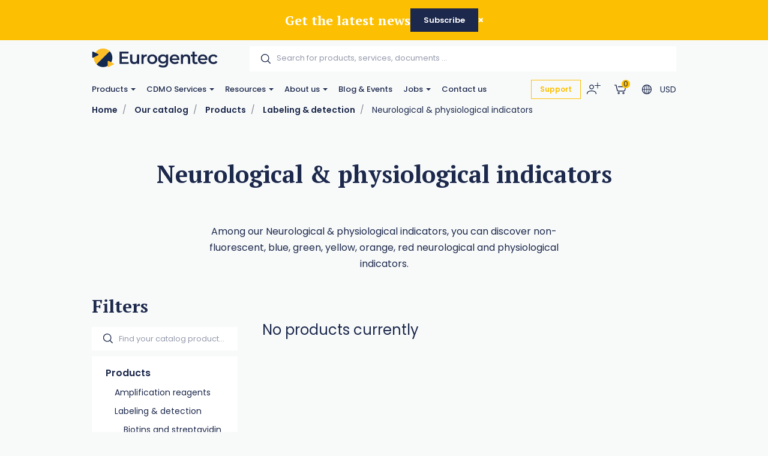

--- FILE ---
content_type: text/html; charset=utf-8
request_url: https://www.eurogentec.com/en/catalog/c117~neurological--physiological-indicators?catalog_product.ProductAttribute.208=22416
body_size: 128141
content:


<!DOCTYPE html>
<!--[if lt IE 7 ]> <html class="no-js lt-ie9" lang="en"> <![endif]-->
<!--[if IE 7 ]>    <html class="no-js lt-ie9" lang="en"> <![endif]-->
<!--[if IE 8 ]>    <html class="no-js lt-ie9" lang="en"> <![endif]-->
<!--[if (gte IE 9)|!(IE)]><!-->
<html class="no-js modern-browser" lang="en">
<!--<![endif]-->

<head>
          <!-- Google Tag Manager -->
<script>(function(w,d,s,l,i){w[l]=w[l]||[];w[l].push({'gtm.start':
new Date().getTime(),event:'gtm.js'});var f=d.getElementsByTagName(s)[0],
j=d.createElement(s),dl=l!='dataLayer'?'&l='+l:'';j.async=true;j.src=
'https://www.googletagmanager.com/gtm.js?id='+i+dl;f.parentNode.insertBefore(j,f);
})(window,document,'script','dataLayer','GTM-TJK88PP2');</script>
<!-- End Google Tag Manager -->

    

<title>Neurological &amp; physiological indicators</title>
<base href="https://www.eurogentec.com/en/">

<meta charset="utf-8"/>
<meta http-equiv="X-UA-Compatible" content="IE=edge,chrome=1"/>

    <meta name="robots" content="index, follow"/>
    <meta name="description" content="We offer non-fluorescent, blue, green, yellow, orange, red neurological and physiological indicators."/>
    <meta name="keywords" content=""/>
    <meta name="author" content="Eurogentec"/>
    <meta name="publisher" content="Synchrone"/>
    <meta name="revisit-after" content="3 days"/>

<meta name="viewport" content="width=device-width, initial-scale=1.0, user-scalable=no">

<meta name="application-name" content="Eurogentec"/>
<meta name="msapplication-tooltip" content=""/>
<meta name="application-url" content="https://www.eurogentec.com"/>

<meta name="msapplication-TileColor" content="#603cba">
<meta name="msapplication-TileImage" content="/Instances/Front/Shop/Mmages/favicons/mstile-144x144.png">
<meta name="msapplication-config" content="/Instances/Front/Shop/Images/favicons/browserconfig.xml">

<meta property="og:site_name" content="Eurogentec" />
<meta property="og:title" content="Neurological &amp; physiological indicators" />
<meta property="og:description" content="We offer non-fluorescent, blue, green, yellow, orange, red neurological and physiological indicators." />
<meta property="og:url" content="https://www.eurogentec.com/en/catalog/c117~neurological--physiological-indicators?catalog_product.ProductAttribute.208=22416" />
<meta property="og:type" content="website" />
<meta property="og:image" content="https://www.eurogentec.com/Instances/Front/Shop/Images/og-image.png" />
<meta property="fb:admins" content="571367367,1158935275" />
<meta property="fb:app_id" content="104760216233944" />
    

<link rel="canonical" href="https://www.eurogentec.com/en/catalog/c117~neurological--physiological-indicators" />

<link rel="preconnect" href="https://fonts.googleapis.com">
<link rel="preconnect" href="https://fonts.gstatic.com" crossorigin>
<link href="https://fonts.googleapis.com/css?family=PT+Serif:400,700,700i|Poppins:300,400,400i,500,500i,600,700&display=swap" rel="preload" as="style">
<link href="https://fonts.googleapis.com/css?family=PT+Serif:400,700,700i|Poppins:300,400,400i,500,500i,600,700&display=swap" rel="stylesheet">
<link rel="preload" as="font" type="font/woff2" crossorigin href="/Instances/Front/Shop/Dist/fonts/fontawesome-webfont.woff2" />

<link rel="shortcut icon" href="/Instances/Front/Shop/Images/favicons/favicon.ico">
<link rel="apple-touch-icon" sizes="57x57" href="/Instances/Front/Shop/Images/favicons/apple-icon-57x57.png">
<link rel="apple-touch-icon" sizes="114x114" href="/Instances/Front/Shop/Images/favicons/apple-icon-114x114.png">
<link rel="apple-touch-icon" sizes="72x72" href="/Instances/Front/Shop/Images/favicons/apple-icon-72x72.png">
<link rel="apple-touch-icon" sizes="144x144" href="/Instances/Front/Shop/Images/favicons/apple-icon-144x144.png">
<link rel="apple-touch-icon" sizes="60x60" href="/Instances/Front/Shop/Images/favicons/apple-icon-60x60.png">
<link rel="apple-touch-icon" sizes="120x120" href="/Instances/Front/Shop/Images/favicons/apple-icon-120x120.png">
<link rel="apple-touch-icon" sizes="76x76" href="/Instances/Front/Shop/Images/favicons/apple-icon-76x76.png">
<link rel="apple-touch-icon" sizes="152x152" href="/Instances/Front/Shop/Images/favicons/apple-icon-152x152.png">
<link rel="icon" type="image/png" href="/Instances/Front/Shop/Images/favicons/favicon-96x96.png" sizes="96x96">
<link rel="icon" type="image/png" href="/Instances/Front/Shop/Images/favicons/favicon-16x16.png" sizes="16x16">
<link rel="icon" type="image/png" href="/Instances/Front/Shop/Images/favicons/favicon-32x32.png" sizes="32x32">


<link rel="search" type="application/opensearchdescription+xml" href="/en/search/opensearch.xml" title="Content search" />

    

<script type="text/javascript">
    var cookieConsent = {
        preferences: false,
        statistics: false,
        marketing: false
    };
    var cookieConsentSettings = {
        stamp: 'ef303f99-c339-44ca-8e66-1f9241a91f5e',
        preferences: false,
        statistics: false,
        marketing: false,
        bannerPosition: 'center'
    };
</script>

<script type="application/ld+json">
    {
    "@context": "https://schema.org",
    "@type": "Organization",
    "url": "https://www.eurogentec.com",
    "logo": "https://www.eurogentec.com/Instances/Front/Shop/Images/logo-mail.jpg"
    }
</script>

<script type="text/plain" data-cookie-consent-script="statistics">
    
</script>

        <link rel="stylesheet" type="text/css" href="/Instances/Front/Shop/Dist/app.5c4bcb1b53097e011f2e.css">

    <script>(function(w,d,s,l,i){w[l]=w[l]||[];w[l].push({'gtm.start':
new Date().getTime(),event:'gtm.js'});var f=d.getElementsByTagName(s)[0],
j=d.createElement(s),dl=l!='dataLayer'?'&l='+l:'';j.async=true;j.src=
'https://www.googletagmanager.com/gtm.js?id='+i+dl;f.parentNode.insertBefore(j,f);
})(window, document, 'script', 'dataLayer','GTM-5P4THQV');
dataLayer = dataLayer || [];
dataLayer.push({'sessionId': '612f0548-e8fb-4f05-ad84-1037db97a12f','culture': 'en','environment': 'production'});</script>
    <meta content="_nL9Vlmt-Vna2bk9NIcEAIr-VoKS3j0bYyRv9BjKa50" name="google-site-verification" />

    <script type="text/javascript">
        var syn = {
            theme: 'Shop',
            culture: 'en',
            language: 'en',
            country: '',
            application_path: '',
            website_url: 'https://www.eurogentec.com',
            timezone_offset: '1',
            available_cultures: 'en',
            googleMapLoaded: false,
            googleMapLoading: false,
            flexoCMSResources: {"News":{"ArchivedNews":"Archives","Archives":"Archives","AttachedFiles":"Attached Files","CurrentNews":"Current news","NoNews":"No news currently","PublishedOn":"Published on {0}","ReadMore":"More","Source":"Source","MediaGalery":"Media gallery","RSSFlux":"RSS","MediaLibrary":"Media library","OrderByCategory":"Order by category","HighImportance":"High importance","ArchivesByYear":"Archives by year","Categories":"Categories","AllNews":"All news","Calendar":"Calendar","NoNewsThisDay":"No news this day !","NoArchivedNews":"No archived news","GeneralNewsMetaDescription":"News description","GeneralNewsMetaKeyWords":"News, Keywords","GeneralNewsMetaTitle":"News","ErrMsgStartDateBeforeEndDate":"The start evend date must be lower than the end date event.","News_Posts":"News","AllCategories":"All categories","Inscription":"Event registration","Event":"Event","Registration":"registration","Register":"Register","ArchivedNewsMetaTitle":"Archived news","RelatedArticles":"Related articles","EventRegistration":"Register to the event","NewsPublishedIn":"News published in","AllArticles":"Every articles","Share":"Share on social networks","DateAndPlace":"Date & location","EventPlaceAndDate":"Date and location of the event","Flash":"Flash News","Registrations":"subscriptions","NewsTitle":"News","InvestNews":"Invest News","ArchivedNewsMetaDescription":"Archived news","RecentNews":"Recent news","RecentPost":"Recent posts","Exhibition":"Exhibitions","RecentlyPosted":"Recently posted","ContinueReading":"Continue Reading","NewsTrending":"Trending Now\r\n","NextPost":"Next post","PreviousPost":"Previous post","RecommandedForYou":"Recommended for you"},"Pages":{"Home":"Home","Professionnel":"Fitting out project\u00a0","OpenSince":"Open since 2008\u00a0","MakeChoice":"Make your choice","Pages_Pages":"Pages","SynchroneRealisation":"Website creation by Synchrone","Share":"Share this article","SeeOnMap":"See on map","Newsroom":"Blog","GoNewsRoom":"Go to Blog","SeeOnGMap":"See on Google Map","FormStackSuccess":"Thank you for your subscription","BackTop":"Back to the top","JobsCareer":"Jobs & careers","Rally":"Rallycross","InSearchOf":"Wij zijn op zoek naar","Minutes":"minutes","UserAccess":"Members access","Hours":"hours","NavDate":"11-12 may 2019","Char":"char.","Itineraire":"Itinerary","PriceBonusPack":"not included: \u20ac 119 start-up pack","Contact":"Contact","SiegeSocial":"The head office","Days":"days","InfoVisits":"Visitor information","MailAddress":"E-mailadres","PriceBonusPackPopover":"Road launch pack: 119 \u20ac. Includes: preparation and start-up, multimedia configuration, safety vest, European breakdown assistance for a period of one year, windshield washer antifreeze, windshield washer soap, new license plate, Quic Service Card (valid for 2 years ).","SpaWRX":"Spa World RX of Benelux","AllOffers":"All offers","Seconds":"seconds"},"CurrencyConverter":{"Devise":"Currency","SelectCoverter":"Select your currency","CurrencyChangeError_NotEmptyShoppingCart":"Your shopping Cart will be deleted. Are you sure you want to continue ?","Force":"Continue","ModalTitle":"Change of currency"},"Contacts":{"Address":"Address","City":"City","Phone":"Phone","PostalCode":"Postal code","SendingMessageError":"An error occurred when sending your message.","SendingMessageSuccess":"Your message has been sent.","YourCompany":"Your company name","YourEmail":"Your email","YourMessage":"Your message","YourName":"Your name","FormLoading":"Form loading","YourFirstName":"Your firstname","ValidationSentTo":"A confirmation email has been sent to","TooMuchCharacter":"Too many characters","MobilePhone":"GSM","StateOrProvince":"State/Province","Country":"Country","Address2":"Address complement","DateFormat":"Day/Month/Year","PhotoCredit":"I declare that the downloaded images will only be used for media / editorial, non-commercial use and will not be transmitted to a third party. Photo credit: sparxbenelux.com","ContactMe":"Contact me","MandatoryField":"Mandatory","CustomPrivacy":"You agree that our agency collects and uses the personal data that you have just entered in the form for the purpose of sending you personalized marketing offers that you have agreed to receive, in accordance with our <a href=\"privacy\" target=\"_blank\">data protection policy</a>.","RequiredInputs":"Required fields","FormInfoRequired":"Fields marked with an asterisk (*) are mandatory.","ChangeDataRequestPlaceHolder":"Please specify your request: e.g. please change my Firstname or Address, Telephone, Company name,..."},"Core":{"BirthDate":"Date of birth","BtnDelete":"Delete","BtnModify":"Modify","BtnSave":"Save","BtnSend":"Send","City":"City","Company":"Company","Country":"Country","Date_DaysAgo":"{0} days ago","Date_HourAgo":"1 hour ago","Date_HoursAgo":"{0} hours ago","Date_LastMonth":"last month","Date_LastWeek":"last week","Date_LastYear":"last year","Date_MinuteAgo":"1 minute ago","Date_MinutesAgo":"{0} minutes ago","Date_MonthsAgo":"{0} months ago","Date_NotYet":"not yet","Date_Now":"now","Date_WeeksAgo":"{0} weeks ago","Date_YearsAgo":"{0} years ago","Date_Yesterday":"yesterday","Email":"E-mail","Fax":"Fax","FirstName":"First name","HouseNumber":"Number","Language":"Language","LastName":"Name","Login":"Login","BoxNumber":"Box number","Message":"Message","MobilePhone":"Mobile","Name":"Name","NickName":"Nickname","Password":"Password","Phone":"Telephone","RequiredField":"The field {0} is required.","RequiredFieldsMessage":"Fields marked with a \u2022 are mandatory.","StateOrProvince":"State/Province","Street":"Street","TitleMiss":"Ms","TitleMr":"Mr","TitleMrs":"Mrs","ValidationSummaryTitle":"Please correct the following errors:","VATCategory":"VAT regime","VATCategoryA":"Registered","VATCategoryN":"Non-registered","VATCategoryX":"Exempt","VATNumber":"VAT number","Website":"Website","YouAreHere":"You are here:","BtnBack":"Back","PostalCode":"Postal code","RSSFeed":"RSS Feed","BtnSubmit":"Submit","Home":"Home","Search":"Search","NoElements":"No element","EmailNotValid":"This email address is not valid !","BtnBackHome":"Back home","Error_NotFound":"404 Error : not found !","Error_NotFoundMessage":"Error message :","Unspecified":"Unspecified","Gender":"Gender","AccessDenied":"Access denied","AccessDeniedMessage":"Access to the requested page has been denied\r\nYou don't have the appropriate privil\u00e8ges to see this page.\r\nPlease contact the Administrator if you think there has been an error","CultureName":"Language","TimeZone":"Timezone","No":"No","Yes":"Yes","Individual":"Individual","BtnCancel":"Cancel","BtnFilter":"Filter","EmailConfirm":"Confirm the email address","ErrMsgEmailDoesntMatch":"Emails are not corresponding","FirstPage":"First page","From":"From","LastPage":"Last page","NextPage":"Next page","Of":"of","PreviousPage":"Previous page","To":"To","UnknownError":"Unknow error","itinerary":"Itinerary","Mailbox":"Mailbox\u00a0","FreeShipping":"Shipping cost: free for BE, FR, NL, DE, LUX from 300 \u20ac purchase\u00a0","Close":"Close","CreatedOn":"Created on","ModifiedOn":"Modified on","Address":"Address","GreaterOrEqual":"greater or equal","LessOrEqual":"less or equal","ConfirmPassword":"Confirm your password","ConfigurationList":"My oligonucleotides configurations","AddressType_Billing":"Billing Address","AddressType_Both":"Billing / Delivery Address","BtnConfirm":"Confirm","AddressType_Shipping":"Delivery Address","Form":"Update my profile","ShippingEstimateMsg":"Shippings costs will be calculated later","AddPrimers":"Add primers","SureToDelete":"Are you sure you want to delete this item ?","BtnAdd":"Create","Add":"Add","Remove":"Remove","RefCountResultTitle":"References sum","Custom500Message":"If you have placed an order, please review your order history or get in touch with Eurogentec for assistance","SearchAll":"Search for products, services, documents ..."},"ShoppingCarts":{"WhyEmail":"For order tracking update","WhyPhone":"To call you if there are problems","YourOrder":"Your order","VAT":"VAT & other tax","AddExternalPurchaseOrderRef":"I would like to add my order reference","Billing":"Billing","BtnOrder":"Proceed to check out","BtnRefresh":"Update Cart","BtnSubmit":"Confirm","ClearCart":"Clear shopping Cart","ClearShoppingCartValidationMessage":"Are you sure you want to empty your Cart ?","Comment":"Additionnal notes","ConfirmDeleteItemMessage":"Are you sure you want to remove this item from the Cart?","ConfirmOrder":"Place the order","ContinueShopping":"Continue my purchases","CreateAccount":"Create an account for a further order","DiscountCode":"Discount Code","EmptyCart":"Your Cart is empty!","EmptyCartMessage":"Your Cart is empty !","ErrMsgChoosePaymentMethod":"You must choose a payment method","ErrMsgChooseShippingMethod":"You must choose a delivery method","ErrMsgMustValidTerm":"You must validate the website's general conditions of sale","ErrorWithShippingFee":"An error occurred in the calculation of the delivery costs. Therefore your order cannot be delivered. Please  <a href=\"/en/support\"> contact us </a>","ExternalPurchaseOrderRef":"External order reference","FreeShipping":"Free","FreeShippingFromAmount":"Free carriage costs starting from {0} tax included!","InternalRef":"Cat. Number","Item":"Product","ItemDeletedMessage":"The product {0} has been removed from your Cart because it is no longer available","ItemHVATPriceChangedMessage":"The product {0} has had its excluding VAT price changed since it was added to your Cart. Old price: {1} - New price {2}","ItemNameChangedMessage":"The product {0} has had its name changed since it was added to your Cart. Old name: {1} - New name: {2}","Items":"articles","ItemVATChangedMessage":"The product {0} has had its tax rate changed since it was added to your Cart. Old taxrate : {1} - New taxrate : {2}","ItemVATPriceChangedMessage":"The product {0} has had its VAT included price changed since it was added to your Cart. Old price: {1} - New price {2}","ModifyOrder":"Modify the order","MyCart":"My Cart","NoFreeShipping":"No free carriage costs possible","NoShippingMethodChoosen":"You haven't selected a delivery method","Offer":"Name of the product","Order":"Order","OutOfStockItemMessage":"The product {0} is no longer in stock","PaymentMethod":"Payment Methods","Price":"Price","PriceTTC":"Subtotal","Quantity":"Quantity","QuantityChangedMessage":"A minimum purchase quantity is required to check out this product {0}","RegisterToNewsletter":"Subscribe to the newsletter","SameAddressForShipping":"Deliver to the billing address","SecuredPayment":"Secure login and payments","SecuredPaymentMessage":"Thanks to the SSL certificate, your login to the different payment services is secure","ShippingCosts":"Delivery costs","ShippingCountry":"Country of delivery","ShippingCountryChanged":"The country of delivery has been changed","ShippingFee":"Shipping costs","ShippingFeeTaxExcl":"Carriage costs (excluding VAT)","ShippingFeeTaxIncl":"Carriage costs (VAT included)","ShippingFeeTaxRate":"VAT rate","ShippingMethod":"Delivery","SubTotal":"Sub-total","TotalHT":"Total excluding tax","TotalPrice":"Total","TotalTTC":"Total all tax included","UnorderableItemMessage":"The product {0} has been removed from your Cart because it is no longer available for order","IAgreeWithGeneralConditions":"I accept the <a href='/en/terms-conditions' target='_blank'>general terms and conditions of sale</a>","ItemDeletedFromShoppingCart":"The item has been removed from your shopping Cart","Company":"Company","Individual":"Individual","ErrMsgChooseValidShippingMethod":"Chosen delivery costs do not match the country of delivery because it was changed. Please select a new delivery method among those proposed","ErrMsgNoShippingAddress":"Error you must complete the shipping address.","TaxExcluded":"Excl. Tax","TaxIncluded":"Incl. Tax","BasketLabel":"My shopping Cart","Reduction":"Reduction\u00a0","CommentMessage":"Add comments about delivery (delivery preferences, entry code (DigiPass), floors, intercom, concierge, ...)","CompleteFormAskAccount":"Please complete the form. Already have an account ?","ConnectHere":"Sign in here","ErrMsgEmptyCountry":"Country not selected","ErrMsgEmptyVAT":"The VAT number is empty","ErrMsgInvalidVAT":"The VAT number is invalid","ErrMsgInvalidVATCountryId":"The VAT number is invalid. It must start with the country.","ErrMsgInvalidVATDifferentCountry":"The country of the VAT number does not correspond to the billing country.","ErrMsgNoBillingCompany":"A company name is required.","ErrMsgNoBillingVAT":"A VAT number is required.","ErrMsgNoExternalPurchaseOrderRef":"A ordering reference is required.","ExternalRef":"External reference\u00a0","msgInvalidVAT":"VAT number is not valid","msgValidVAT":"The VAT number is valid","NoCustomerFound":"There are no customers found.","PickupPoint":"Pickup point","ShippingAddress":"Shipping address","YourTotalReduction":"Your total reduction","YourUnitPrice":"Your unit price","ErrMsgYouMustChooseAPickupPoint":"You must select a pickup point. To be able to select the pickup point, you must complete the billing or delivery information.","UndeliverableItemMessage":"The product {0} can't be shipped in the current selected country ({1})","EditMyAddress":"Address editing","AddressName":"Address name","ConvenientName":"Enter a convenient name (not mandatory)","AddNewAddress":"Add a new address","ErrMsgEmptyCompany":"Empty company name.","PriceDetail":"Total detail","SelectedPickupPointTitle":"Select pickup point","ShippingPostalCode":"Shipping postal code","TaxInclude":"Incl. TAX","AskSupport":"Ask order support","UnitCatalogPrice":"Unit Catalog Price","YourPrice":"Your price","ShoppingCart":"Shopping Cart","YourDiscounts":"Discounts","Shippings":"Shippings","ShippingEstimate":"Get shipping estimates","DryIceFees":"Dry ice fees","Checkout":"Check Out","QuoteRef":"Quote reference","CannotCheckoutNow":"You can't proceed to checkout now","YourMessage":"Notes","ClearQuotes":"Delete the quote","TransporterName":"Transporter name","TransporterReference":"Transporter reference","Confirmation":"Confirmation","ChooseShippingMethod":"Choose your shipping method","BillingAddress":"Billing address","EnterExternalRefrence":"Enter your PO number <small> (For FlxLab payments, please enter \"FlxLab\" in the field below)</small)","DeliveryAddress":"Delivery address","ExportCartAsPdf":"Export Cart as PDF","ShippingEstimateMsg":"The final delivery costs will be updated during the checkout according to the selected shipping\r\naddress","ViewCart":"View Cart","FastOrder":"Fast order","FastOrderDesc":"Enter your product(s) to add them directly to your shopping Cart","ErrMsgPrepaidAccountEnoughCredit":"Not enough credit available !","ItemDeleted":"Deleted item","PostalCodeNotDeserved":"The encoded postal code is not served by the delivery method selected. Change the delivery postal code or choose another delivery method to finalize your order","NoPriceInfoNeeded":"Price not determined","ChoosePickUpPoint":"Please select a pickup point","CouponCodeGSM":"Receive a promo code by sending us your mobile phone number using the form below:","InYourCard":"in your shopping Cart","ExonerationInfo":"In case of exemption from VAT, you may be redirected to the Cart in order to practice the new amounts excluding VAT","NoAddressAlert":"Please enter an address","PostalCodeNeeded":"A postal code must be encoded in order to determine the exact amount of shipping costs for the selected delivery method","DeliveryAndPayment":"Delivery and payment","ShippingCostChanged":"The amount of your delivery costs has been modified following the changes made to the data. Please confirm your order again.","VATExemption":"VAT Exemption","EstimatedDeliveryDay":"Estimated Delivery Delay","QuotesCTA":"<strong>Important note :</strong>  If you benefit from quote(s), add your product(s) to your Cart on the \u201c<a href=\"{0}\">my quotes</a>\u201d panel","Configuration":"My Oligos","CheckoutPDFHat":"Dear customer, <br /><br/> Here is a copy of your shopping cart generated {0}. Your cart was calculated according to the price conditions of your account and the offers available at that date.","Condition_ZPR":"Online Sale","ForwardEmailTechnicalDoc":"Send your technical documentation to multiple recipients","UploadPoFile":"Upload your PO File","ForwardEmailTechnicalDocExplanation":"Oligonucleotide Technical data sheets and possible QC report can be sent to multiple recipients. Please mention below the email addresses to consider for this order. <br><br>Separate them by a coma (,) e.g. amber.cataga@gmail.com, rosalind.franklintagc@gmail.com","SameDayShippingOptionLbl":"Same day shipping","ShippingFeeExtraNotes":"<br><Small> <a href=https://www.eurogentec.com/en/shipping-conditions>See shipping conditions</a>","CurrencyError":"It seems that an error has occured regarding your currency.","CurrencyErrorText2":"We need to recalculate your shopping cart, please click on convert button to set the appropriate currency.","CurrencyErrorTitle":"Currency issue","ConvertShoppingCarts":"Convert","CheckoutError1003NewInfo":"Due to new shipping/invoicing information, your cart has been updated, please check again and proceed to order then","PrepaidAccountInShoppingCartInfo":"Please note that all article present in this shopping cart will be under the <b>same PO number<b/>","FlxLabAddedOnPaymentReceived ":"Please note that for <b>FlxLab reload</b> orders, your <b>new balance will be available upon payment receipt</b>","Change":"Change","ConfirmPaymentMethodChoice":"Yes, {0}","PaymentInformation":"FlxLab credits available!","PurposeSwitchToPrepaidAccountMethod":"It seems that you have the possibility to pay with a FlxLab account. <br /> Are you sure you want to pay with {0} ?","SomeItemHasNotBeenAdded":"Some items hasn\u2019t been added to your shopping cart","DoNotSendConfirmationEmail":"Do not send a confirmation email.","EstimatedDelivery":"Please note: Production time is not included"},"Catalog":{"BrandAsc":"Brand [A-Z]","BrandDesc":"Brand [Z-A]","ChooseCriteria":"Make your choice","DeliveryTime":"Delivery","Description":"Description","EstimatedRestockingDate":"Estimated restocking date","Features":"Features","LatestReleases":"Latest releases","NameAsc":"Name [A-Z]","NameDesc":"Name [Z-A]","NoCategories":"No categories currently","NoProducts":"No products currently","Order":"Add to Cart","OurBrands":"Our brands","OurCatalog":"Our catalog","Price":"Price","PriceAsc":"Price ascending","PriceDesc":"Price descending","Product":"Product","ProductAssociations":"Related products","Products":"Products","Relevance":"Relevance","SeeProduct":"See","StockState-InStock":"In stock","StockState-LowStock":"Low stock","StockState-OnOrder":"On order","StockState-OutOfStock":"In production","SubCategories":"Categories","TaxExcluded":"Excl. Tax","TaxIncluded":"Incl. Tax","Print":"Print","Ref":"Ref","Search":"Find your catalog product...","Stock":"Stock","MoreInfo":"Read more ...","Attributes":"Attributes","ProductsByPage":"{0} products / page","AllProducts":"All products","TaxExclude":"Excl. TAX","TaxInclude":"Incl. TAX","SearchWidget":"Search in the catalog","Brand":"Brand","SeeAllProducts":"View all products","Modele":"Model","BtnAllProducts":"See our products","RefProduct":"Cat.Number","ProductPriceLabel":"Price","ContinueShopping":"Continue shopping","GoToBasket":"Finish shopping","OurSelection":"Our selection","AddToCardModalContent":"Your shopping Cart contains now <span data-total-articles> </span> articles for a total of <span data-total-vat> </span> <span data-currency> </span>\u00a0<span data-vat> </span>","SubCategoryTitle":"Sub-Categories\u00a0","BrandTitle":"Brand\u00a0","AmountTaxExcl":"Total Excl. TAX","AmountTaxIncl":"Total Incl. TAX","Attachments":"Documents","BrandIndex":"Our brands","BtnBackOrder":"I would like to be informed when this product will be in stock","BtnWishlist":"Add to wishlist","Condition":"Condition","ConfirmAddProductModalContent":"Your shopping Cart now contains this item.","hasBeenAddedToCard":"has been added to Cart","Height":"Height","ItemInShoppingCart":"This item is in your Cart","ItemsQuantityCount":"Number of product(s)","Length":"Length","MakeChoice":"Complete the missing field(s)","ProductQuantityLabel":"Quantity\u00a0","RefBrand":"Manufacturer Ref.","ReturnToShopping":"Back to shopping","StockState":"Stock status","Weight":"Weight","Width":"Width","StocksByWarehouse":"Stock by warehouse","Warehouse":"Warehouse","Quantity":"Quantity","Articles":"Articles","ShowFilters":"Display","Brands":"Brands","MoreAttributes":"More attributes","NoWarehouseError":"You must have a warehouse or a default warehouse. To add warehouse you have to go <a target=\"_blank\" href=\"{0}\">here.</a>","WishlistAddWholeListToCart":"Add whole list to the Cart","BtnAddToWishlist":"Add to wishlist","WishlistSuccessfullyRemoved":"The wishlist has been correctly deleted!","GoToWishlist":"Go to wishlist","DeleteWishlistItem":"Delete this wishlist item ?","AllWishlistProduct":"All items from the wishlist","WishlistSuccessfullAdd":"<strong> {0} </strong>was added to your wishlist!","WishListManagement":"Manage your wishlists","MyWishlists":"My wishlists","UnavailableProduct":"This product is out of stock and can not be ordered out of stock. Please contact the merchant for more information.","UnavailableProductVariant":"[Out of stock]","MyStockNotifications":"My stock notifications","UserStockNotifications":"Notifications back-to-stock","UserStockNotificationManagement":"Your stock notifications","NoUserStockNotifications":"No stock notifications","UserStockNotificationStatus":"Status of notification","NoMoreExistingProducts":"The product does not exist anymore","ClosedUserStockNotification":"Closed notification","PendingUserStockNotification":"Pending notification","ConfirmDeleteMessage":"Are you sure you want to delete this item?","InfoStockReturn":"In Stock Reminder","SubscriptionDone":"Your information request for the back-to-stock product has been registered. You will receive an email once the product is available again","ProductName":"Product name","WishlistProductCount":"My wishes","PreviousPage":"Previous page","NextPage":"Next page","CustomerReferenceAlreadyUsed":"Customer's reference is already used","MoreNews":"More favorites","Filters":"Filters","Gratis":"Free","Name":"Name","NewProduct":"New","Note":"Notes","ShareThisProduct":"Share this product","SizeGuide":"Size guide","ClearFilters":"Clear selection","YourSelection":"Your selection","CheckYourPrice":"Check your price","Downloads":"Downloads","Download":"Download","InStockReminderMsg":"Please enter your email below and we will let you know as soon as we have the product in stock.","YouMayAlsoLike":"You may also be interested in the following product(s)","SpecificationFor":"Specification for","WishlistCurrentList":"Current list","WishlistCorrectAdd":"The product has been correctly added to your list {0}","WishlistDescriptionChangedSuccessfully":"The description has been correctly modified","WishlistDesiredQuantity":"Desired quantity","WishListEdit":"Wishlists edition","WishlistExistingList":"Existing list","WishlistNameAlreadyExisting":"The list already exist","WishlistNameChangedSuccessfully":"The list has been correctly modified","WishlistNewList":"New list","WishlistNoDescription":"No description","WishlistOnOrderContact":"Contact us","WishlistOrderAll":"Order everything","WishlistOrderProduct":"Product basket","WishlistQuantityLeft":"Remaining quantity","WishlistRemoveList":"Delete the list","YourRefProduct":"Your reference","AddToWishList":"Add to wishlist","ContactUs":"Contact us","NoWishlistProducts":"No product in your wishlist","NoWishLists":"There is no created wishlist!","QuickViewButton":"Quick view","OtherProducts":"Alternative choices","Accessories":"Accessories","Availible":"Availability","ToFilter":"Search","Overview":"Overview","Specifications ":"Specifications","YourPriceSamePrice":"There is no current price or discount agreement for this product","SelectProduct":"Select a product","Resources":"Downloads","Configure":"Configure","AlreadyExistingProductInList":"The product already exists in your list","ProductOfTheMounth":"Product of the month","Save":"Save","WillAlsoLike":"You will also love","AlsoLike":"You will also like","BtnProductVariantsTable":"View variations","CustomerRefUpdateSuccess":"Your reference has been modified","Fav":"Favourites","LowStock":"Low stock","OutOfStockInfo":"This product is currently unavailable. Complete this form to be informed when it is back in our shop","PricePer10Cm":"/ 10 cm","ShippingsReturn":"Delivery and returns","IsPublic":"Public?","ProductVariantDeleted":"The product has been erased!","ReferenceDesc":"Reference [Z-A]","WarningDelivery":"When a product is out of stock and the delivery is mentioned \"On request\", there is a production delay of 6 weeks. Thanks for your understanding.","WhyNoOrderableItems":"Need for information about non-orderable products?","DeliveryAndReturn":"Delivery and return","InYourCard":"in your shopping Cart","QtyOrderMax":"Maximum quantity","ReferenceAsc":"Reference [A-Z]","InStock":"In stock","SearchHLF":"Feel like ... today?","SearchRef":"Search for a reference","AllPricesVatExcl":"All our prices are displayed excluding VAT","AllNewProducts":"All new products","CustomerReferenceSavedMsg":"Reference saved","Dimensions":"Dimensions","FBDescription":"Discover our product : {0}. And many more on our e-shop {1}","ListProductFound":"Products found","MyAccount":"My profile","NbrVariations":"Number of variations","ProductVariationsTable":"Variations table","TitleNewProducts":"to discover","OutOfStock":"out of stock","PrixPharmacie":"Pharmacy prices","CustomerReferenceNoDeleteMsg":"Please contact us to delete a reference","CustomerRefUpdateError":"A problem has occured","QtyOrderMIn":"Minimum quantity","StarflashLabel":"Sale","OnRequest":"Price on request","NoProductFound":"Product not found","ChooseYourOption":"Select an alternative option"},"Sales":{"CreateAccount":"Create an account","SameAddressForBilling":"Same address for the billing","Amount":"Amount\r\n","AmountTaxExcl":"Total Excl. TAX","AmountTaxIncl":"Total Incl. TAX","AmountToPay":"Amount payable\r\n","Authorized":"Payment authorised\r\n","BankTransferBankAccount":"Bank account\r\n","BankTransferBankName":"Bank name\r\n","BankTransferBIC":"BIC","BankTransferRecipient":"Beneficiary","BankTransferReference":"Reference for the bank transfer","BillingAddress":"Billing address","Cancelled":"Cancelled","CancelOrder":"Cancel order","CancelOrderMessage":"Do you want to cancel the order?","CancelOrderTitle":"Order cancellation","ChangePassword":"Change password","Completed":"Shipped","ConfirmCancelOrder":"Are you sure you want to cancel this order?","CustomerSince":"Customer since","Dashboard":"My profile","Description":"Description","Documents":"Documents","EditMyProfile":"Edit my profile","EmailSendMessage":"A confirmation email has been sent to you at the following address: <strong> {0}</strong>","FollowOrderTitle":"Follow-up of your order","InProcess":"Processing","MakeBankTransferMessage":"You have chosen to pay by bank transfer. Please make a bank transfer of {0}","MakeBankTransferTitle":"Information for the bank transfer","MakePaymentAgain":"Restart payment","MyAccount":"My profile area","MyAddresses":"My addresses","MyLastOrders":"Latest orders","MyOrderRef":"PO Number","MyOrders":"Order history","Nbr":"No.","NetPrice":"Net price","NoOrder":"No orders at the moment","Notes":"Notes","OnHold":"Pending\r\n","Order":"Order","OrderAmount":"Total of the order","OrderCancelTitle":"Cancellation request for order no. {0}","OrderConfirmMessage":"Thank you for the confidence you have shown in us {0} !","OrderConfirmTitle":"Confirmation of your order\r\n","OrderDate":"Order date","OrderId":"Order number","OrderSituation":"Order situation","OrderStatus":"Order status","OrderSummary":"Summary of your order","Paid":"Paid","PaidAmount":"Amount paid\r\n","PartiallyPaid":"Partially paid\r\n","PartiallyRefunded":"Partially reimbursed\r\n","PartiallyShipped":"Partially sent\r\n","Payment":"Payment","PaymentCancelled":"The payment was cancelled","PaymentError":"Error","PaymentFailed":"Payment failed","PaymentInfoTitle":"Information on the payment","PaymentMethod":"Payment method","PaymentStatus":"Payment status","PendingAuthorized":"Payment authorised","Prepared":"Prepared","ProblemEncounteredMessage":"If you had a problem,  please <a href=\"/en/support\"> contact us </a>","ProblemEncounteredTitle":"Did you have problems?","ProblemOrder":"Unresolved","Quantity":"Quantity","Refunded":"Reimbursed","RestartPaymentMessage":"Do you want to restart the payment, possibly changing payment method?","RestartPaymentTitle":"Restart payment","SeeAllMyOrders":"See all orders","SeeMyOrder":"See my order","Share":"Share","ShareYourExperienceMessage":"Give your feedback on the order you placed and share your experience on the social networks!","ShareYourExperienceTitle":"Share your experience!","Shipped":"Sent","Shipping":"Delivery","ShippingError":"In error","ShippingMethod":"Delivery method","ShippingStatus":"Delivery status","SuccessPayment":"Your payment was successful!","TaxExcluded":"Excl. Tax","TaxIncluded":"Incl. Tax","TotalAmount":"Total amount","UnitPrice":"Unit price","UnPaid":"Not paid","UnShipped":"Not delivered","VATAmount":"VAT","VATRate":"VAT rate","ViewOrder":"Detail or Reorder","WaitingPaymentMessage":"Your order will be sent as soon as we receive your payment","WaitingPaymentTitle":"Awaiting your payment","ThanksMessage":"Thank you {0}","OrderTitle":"Order No. {0}","CancellationReason":"Order cancellation reason","LateCancelOrderMessage":"<span>Automatic cancellation is possible up to {0} days after the order.</span>\u00a0<br /><span>After this time, cancellation of your order will be subject to the seller's approval</span><br /><span>Your cancellation request must reach us by email at the address {1} mentioning all your details and your order number {2}</span>\u00a0\u00a0\u00a0<br /><span>If accepted, a confirmation of your cancellation will be sent in reply to your email.<br />The administrative and bank costs incurred may be withheld.<br /><br />NB, cancellation requests without an order number will not be processed.</span>\r\n","LoggedFollowOrderMessage":"Check the status of your order at any time on <a href='{0}' >your profile </a>","NotLoggedFollowOrderMessage":"Create an account in order to be able to consult information on your orders. <br/> <a href='{0}' class='btn btn-primary'> Create my profile </a>","PaymentFailedMessage":"The payment failed at the service provider.","VCS":"Payment identification number (VCS)","PaymentFailedMessageNext":"We offer 2 solutions","NextStep":"Next step","BankChequeReference":"Reference for the bank cheque","MakeBankChequeMessage":"You have chosen to pay by bank cheque. Please make a bank transfer of {0} on your account","MakeBankChequeTitle":"Information for the bank cheque","EditProfileMsgInfo":"<small><b>Your profile is almost complete</b> <br/> Please fill the information below to complete your profile in order to pass your next order.<small/>","NumberOfItems":"Number of item(s)","Address":"Address","Download":"Download","CompletePaymentTitle":"Complete the payment","VATNumber":"VAT number","ShippingMethodNoLongerExist":"This shipping method no longer exists. ","AskChangeCarrier":"Ask a change of carrier","AskChangeRecipientAddress":"Ask a change of delivery address","CarrierTrackingWebsite":"Tracking link","CarrierWebsite":"Carrier's website","CouponCode":"Code","CouponReduction":"Reduction","ErrMsgEmptyCountry":"Country not selected","ErrMsgEmptyVAT":"The VAT number is empty","ErrMsgInvalidVAT":"The VAT number is invalid","ErrMsgInvalidVATCountryId":"The VAT number is invalid. It must start with the country.","ErrMsgInvalidVATDifferentCountry":"The country of the VAT number does not correspond to the billing country.","ErrMsgInvalidVATWebService":"The VAT number has been checked with the European Service and it is not valid. Please try to enter your VAT number again or contact the administrator by e-mail ({0}) for more information.","ErrMsgMultipleCustomersForUser":"Error the selected user is already associated with another client account.","ErrMsgVATCouldNotJoinWebService":"The VAT number could not be validated with the European Service. Please contact the administrator by e-mail ({0}) for more information or request a validation of your VAT number.","MyPromotionCodes":"My promotion codes","NoCustomerFound":"There are no customers found.","NoCustomerFoundById":"There are no clients found with Id # {0}","PaymentCosts":"Dry ice fees","ShipmentInfoShipping":"Parcels {0}","ShipmentInfoShippingPrepared":"Parcels in preparation","ShipmentInfoShippingShipped":"Parcel {0} on {1}","ShipmentList":"List of packages","ShipmentNb":"Package no.","ShippingCosts":"Shipping costs\u00a0","SubTotal":"Sub-total\u00a0","TrackingNumber":"Tracking number","UnitWeight":"Unit weight","Whishlist":"Wish List","YourTotalReduction":"Your total reduction","YourUnitPrice":"Your unit price","ShippingAddress":"Shipping address","SelectedPickupPoint":"Withdrawal point: {0} (ID: {1})","FirstNameLastNameCompanyErrorValidationMessage":"Fill in firstname and lastname or company name please!","EditMyAddress":"Edit my address","AddressName":"Address name","ConvenientName":"Enter a convenient name (not mandatory)","ConfirmDeleteItemMessage":"Do you really want to delete  this item ?","AddNewAddress":"Add a new address","IsDefault":"Default?","DefaultTagLabel":"Default","ChangeDeliveryAddressRequest":"Change address","SendChangeRequest":"Send change request","FillInYourAddressChangesMessage":"Enter necessary changes using fields below.","ALittleNoteAboutAddressChange":"Leave a little note about your change request\u2026","ChangeDeliveryAddressTitle":"Request of delivery address change ","DeliveryAddressRequestSuccess":"Your delivery address change request has been correctly sent!","DeliveryAddressRequestError":"Something went wrong while sending your delivery address change. Please try again later!","EmailSentNoticeTitle":"Request sent!","Condition_ZTE":"Tender Price","Condition_ZPA":"Price Agreement","Condition_ZQE":"Quote","UnitPriceTaxIncl":"Unit price incl. TAX","Condition_ZPR":"Special Offer","AddressType_Shipping":"Delivery Address","Condition_Quote":"Quote","EditProfileMsgDenied":"<small>To <b>update your profile</b>, please click on \u201cupdate my profile\u201d and complete the form. <br>You can still use your <b>current account</b> to <b>place an order</b> while the update proceeds.<br><br>You will receive an email confirmation when the changes become effective.</br>","Total":"Total","BackToOrderList":"Back to Order history","SalesPerson":"Customer account","AddressType":"Address type","MyPrepaidAccounts":"My FlxLab","CurrentAmount":"Available balance","AddNewPrepaidAccount":"Add new FlxLab account","EditMyPrepaidAccount":"Edit FlxLab account","BtnAddCredit":"Add credits","PrepaidAccountCustomers":"Users","PrepaidAccountItems":"Transactions","NoItems":"No items","AddNewPrepaidAccountCustomer":"Add user","Customer":"Customer","CreditAllowed":"Credit allowed","EditPrepaidAccountCustomer":"Add users","QuantityIsMandatory":"Amount is mandatory !","AddPrepaidAccountCredit":"FlxLab credits","RefundPaymentMethod":"Method of refund","RefundRequestNotAllowedForOrder":"Refund requests for order N \u00b0{0} are no longer authorized","RefundRequestStatus-Refused":"Refused","RefusedReason":"Reason for refusal","InvalidIBAN":"The encoded IBAN is invalid","QuantityToRefund":"Quantity to order","RefundRequestPaymentMethod-BankTransfer":"Bank transfer","RefundRequestStatus-Accepted":"Accepted","SuccessfullAddToCart":"Parcel has been added to your Cart","NotAvailableItem":"The parcel is not available anymore!","Reduction":"Discount","RefundRequestStatus-WaitingReturn":"Pending return of goods","StatusReparation":"Repair status","AddToCart":"Add to Cart","RefundRequestCreation":"Create a refund request","RefundRequestStatus-Completed":"Completed","RefundRequestStatus-Pending":"Waiting","RefundPaymentMethodDescription":"Refund information","RefundRequestPaymentMethod-PayPal":"PayPal","RefundRequestStatus":"Request status","SaveFirst":"Please save first before you can access the list of addresses","ShippingsFee":"Delivery fees","ItemName":"Name","RefundRequestCreationInfo":"Remember to be complete in your refund request for quick support","RefundRequestEditInfo":"In case of modification of your data, the merchant will be notified by email of the modifications.","RefundRequestLineInfo":"Request for {0} in the amount of {1} \u20ac.","RefundRequests":"Refund requests","RequestRefund":"Request a refund","AddToCartBtn":"Add to Cart","CustomerNotes":"Notes","QuantityOrdered":"Ordered quantity","RefundRequestPaymentMethod-Voucher":"Coupon","TotalATI":"Total Price","Totals":"Totals","UnknownError":"Unknown error","MustHaveOneRefundRequestItem":"At least one item must be selected to request a refund","RefundAmount":"Amount to refund","RefundRequestEdit":"Editing a refund request","BtnBackToOrder":"Back to the order","OrderNotFound":"Order N\u00b0 {0} nonexistent","PaymentMethodDescriptionMandatoryForBankTransfer":"Please indicate your IBAN and BIC in the case of bank transfer","RefundRequestDetails":"Details of a refund request on order N\u00b0 {0}","BIC":"BIC","IBAN":"IBAN","NbrElements":"Number of elements","RefundRequestReasonInfo":"Please indicate the reason for the refund request. The merchant will then analyze your request and you will be notified by email of the support.","OrderInProcess":"Your order is under processing.","SON":"SON Number","Manage":"Manage","MyPrepaidSystem":"My FlxLab","AccountName":"Account Name","EnterAccountName":"Enter your account name","UsersDesc":"Your users must be registered on our website","Names":"Names","Balances":"Balances","Limit":"Limit","Credits":"Credits","CreditsDesc":"Enter the credit amount of your choice (excluding VAT)","CreditsAmountLabel":"Enter the amount of your choice","ChooseUser":"Enter user email address","EnterCreditLimit":"Enter credit limit","ManageUser":"Manage user","Owner":"Owner","User":"User","BackToPrepaidList":"Back to My FlxLab list","PrepaidAccountReference":"PREPAID-RELOAD","Files":"Your documents","TechnicalDoc":"Technical documentation","TrackYourOrder":"Track your order","Condition_Campaign":"Online Sale","CustomerEmailNotFound":"The e-mail address does not exist","Child":"child","Invoices":"Invoices","TVAPrepaidEdit":"Your credits <small>(VAT included)</small> must be used for products & services delivered in the same country<br> Please note that your <b>new balance will be available upon payment receipt</b>","PrepaidAccountName":"Account name","NeedHelp":"Need help ? Contact our Customer Care, Sales & Scientific Assistance <br /><a href=\"{0}\">Contact us</a>","Products":"Products","Price":"Price","OrderNumber":"Order number","ExternalPurchaseOrderRef":"PO number","BtnResetAllowedCredit":"Reset allowed credit","ReceiveUsageNotifications":"Transactions email notifications","PaymentCancelledOrFailed":"Payment failed / cancelled","AddAllToCart":"Add all to cart"},"Manager":{"Action":"Action","ConfirmDeleteUser":"Do you really want to delete this user?\r\n","EmailConfirm":"Confirm your email address\r\n","ErrMsgAccountNotFoundEmail":"this email address isn't registered\r\n","ErrMsgEmailAlreadyExist":"This email address is already registered!\r\n","ErrMsgEmailEmpty":"You must provide an email address.\r\n","ErrMsgLoginDoesntMatch":"The user name isn't right!\r\n","ErrMsgOldPasswordInvalid":"Your old password is invalid.\r\n","ErrMsgPasswordDoesntMatch":"The password isn't right!\r\n","ErrMsgPasswordEmpty":"You must enter a password.\r\n","ErrMsgUsernameEmpty":"You must enter a user name.\r\n","ErrMsgUsernamePassword":"The user name or password entered is wrong.\r\n","ErrMsgYourAccountHasBeenLocked":"Your account has been blocked\r\n","ErrMsgYourAccountHasExpired":"Your account has expired\r\n","ErrMsgYourAccountIsNotActive":"Your account is not active\r\n","NotValid":"Invalid","Password":"Password","RememberMe":"Save on this computer?\r\n","SendMeACopy":"Send me a copy of this email\r\n","SendToFriendMessage":"Your friend tells you he/she has seen an interesting job offer on the Banking Boulevard website. Click on the link below to access this job offer.\r\n","SendToFriendSubject":"This job might interest you!\r\n","Username":"User name\r\n","UsersList":"List of users\r\n","Valid":"Valid","ValidateConditionAndPrivacy":"I accept the website's general terms and conditions of use\r\n","ValidateConditionAndPrivacyError":"You must accept the general terms and conditions of use to continue\r\n","YourMessage":"Your message","ChangingPasswordMessage":"Please define your new password below.","DataUpdated":"Your details have been updated.\r\n","ConsultYourMailNow":"Please check your email","ConfirmYourNewPassword":"Confirm your new password:\r\n","ConfirmYourLogin":"Confirm your user name:\r\n","ForgotLoginPassword":"Forgot password ?","IForgot":"I have forgotten:\r\n","MyPassword":"My password\r\n","MyLoginAndMyPassword":"My user name and my password\r\n","MyLogin":"My user name\r\n","YourLoginIs":"Your user name is:\r\n","CreateAccount":"Create an account\r\n","GenderFemale":"Woman\r\n","GenderMale":"Man\r\n","LockoutTitle":"Your account is currently locked\r\n","EmailConfirmTitle":"Thank you for registering !","Register":"Sign up\r\n","ExternalRegister":"Use another service to log in\r\n","AlreadyRegistered":"Already registered?\r\n","BtnRegister":"Sign up\r\n","RegistrationNotAllowed":"The account creation is not authorised\r\n","LockoutMessage":"Sorry, your account has been locked due to {0} incorrect login attempts. Please try logging in again in {1} minutes.\r\n","PasswordConfirm":"Confirm the password\r\n","EmailConfirmMessage":"<p>We sent you an email at {0}</p><p><strong>Please confirm your email address <br />to activate your profile</strong></p>","TwoFactor_GoogleAuthenticator":"Google Authenticator Code\r\n","TwoFactor_PhoneCode":"Code by SMS\r\n","TwoFactor_EmailCode":"Code by email\r\n","ExternalLoginInfoMessage":"You have been successfully authenticated with <strong>{0}</strong>. Please enter a user name for this site below and click on the Register button to validate the login.\r\n","ExternalLoginAssociation":"Associate your account {0}\r\n","RegisterWithExternalLogin":"Register with {0}\r\n","ExternalLoginFailureMessage":"The login with the service failed. Try again or contact the administrators\r\n","ExternalLoginFailureTitle":"Login failed\r\n","LoginUnsuccessfulMessage":"The login failed, correct the errors and try again\r\n","ExternalLoginAddMessage":"Use {0} to log in\r\n","AddExternalLogin":"Add an authentication to your account\r\n","ExternalLoginRemove":"Remove the authentication {0} from your account\r\n","RegisteredLogins":"Login recorded\r\n","ResetPasswordConfirmation":"Your password has been changed","PasswordHasBeenReset":"Click on the following link to <a href=\"{0}\" class=\"no-ajax link-underline-custom\">log in </a>","VerificationCode":"Verification code\r\n","ExternalLogin_Manage":"Manage external logins\r\n","Manage":"Manage","BtnDisable":"Disable","ResetPassword":"Reset your password","TwoFactor_EnterCode":"Enter the verification code\r\n","TwoFactor_Provider":"Select the solution of the verification code","TwoFactor_SendCode":"Send verification code","GoogleAuthenticator_Enable":"Enable Google Authenticator","GoogleAuthenticator_EncodeDigitsMessage":"Check that {0} has been correctly added in Google Authenticator by encoding the 6 figures the Google Authenticator application has generated for {0} below, then click on \"Activate\"\r\n","GoogleAuthenticator_EncodeDigits":"2. Encode the 6 figures that Google Authenticator has generated\r\n","GoogleAuthenticator_OpenAndScan":"Open Google Authenticator and add {0} by scanning the QR Code on the right\r\n","GoogleAuthenticator_AddWebsite":"1. Add {0} to Google Authenticator\r\n","IsGoogleAuthenticatorEnabled":"Google Authenticator enabled ?","AutoDetection":"Automatic detection\r\n","LastUpdate":"Last update\r\n","MemberSince":"Member since\r\n","LastLogon":"Last login\r\n","ErrMsgUserNameAlreadyExist":"An account already exists with this user name! \r\n","AccountArea":"Customer page","AccountInformation":"Information on your account\r\n","BtnEnable":"Enable","CheckYourSpam":"Check your spam folder. If you can't find the email, please contact us to get help.","ConnectionArea":"Login box\r\n","EmailNotReceived":"Have you not received an email ?","EnterUsernameAndPassword":"Please log in with your email and password\r\n","EnterYourEmail":"Enter your email\r\n","ErrMsgOldPasswordEmpty":"You must enter your current password!\r\n","ForgotPasswordMessageMailSent":"with a link to reset your password","LogOff":"Logout","LogOn":"Logon","MyAddresses":"My addresses\r\n","MyProfile":"My profile\r\n","NoAccountQuestion":"You haven't got an account?\r\n","OldPassword":"Old password\r\n","PasswordChange":"Change of the password\r\n","PasswordChanged":"Password changed\r\n","RegisterNow":"Sign up now!\r\n","SeeYourAddresses":"See your addresses\r\n","SendToFriend":"Send to a friend\r\n","UpdateYourAccount":"Change your profile\r\n","WelcomeOwnAreaMessage":"On this page you can consult your account information.\r\n","WelcomeOwnAreaTitle":"Welcome to your personal area\r\n","WeSendMailTo":"We sent you an email to the address\r\n","YourPasswordHasBeenChanged":"Your password has been changed!\r\n","ChangePassword":"Change my password","NewPassword":"New password:","LogIn":"Log in","EditProfile":"Update your profile","LogOnOr":"Or","TwoFactor_ErrMsgInvalidCode":"This code is not valid.","CertificateCannotVerified":"This certificate cannot be verified up to a trusted certification authority.","CertificateNotStore":"We had to download a CitizenCA certificate ( {0} ) that wasn't in the computer store.","CertificateNotValid":"The citizen certificate is not (longer) valid.","ConnectionNotSecure":"The connection doesn't seem secure.","EidAuthenticationNotAllowed":"Eid authentication is not allowed","InsertIdCard":"Please insert your ID Card","InvalidCertificate":"Invalid certificate. Subject : {0}, Issuer : {0}.","InvalidLogin":"Invalid login attempt.","InvalidRootCA":"Invalid Belgium Root CA certificate.","LoginEIDError":"Login : Error infinite loop detected in returnUrl.","MoreIDNumbreFound":"More than one user found with the National Id Number ( {0} ) !","ResetPasswordEmpty":"Error ! Your reset password code is empty","TrustChainNotComplete":"Trust chain did not complete to the known authority anchor. Thumbprints did not match.","TrustChainNotCompleteErrors":"Trust chain did not complete to the known authority anchor. Errors:","UnableDownloadCA":"Unable to download CitizenCA :","UnableGetUserId":"Error ! Unable to get your UserId.","UnableTwoFactorCode":"Error ! Unable to send TwoFactorCode with this provider ({0}).","UnknowsErrors":"Unknown errors.","UserIDNotFound":"User not found with your National Id Number !","ErrMsgPasswordLength":"Passwords must be at least {0} characters","ErrMsgPasswordNoLetterOrDigit":"Passwords must have at least one non letter or digit character","ErrMsgPasswordUpperCase":"Passwords must have at least one uppercase","ErrMsgPasswordLowerCase":"Passwords must have at least one lowercase","ErrMsgPasswordDigit":"Passwords must have at least one digit","WeCanNotFindThePage":"The requested page doesn't exist","OopsYouAreLost":"Oops ! You're lost :-(","BtnHome":"Go to homepage","Account":"My profile","Dashboard":"Dashboard","InformationsPerso":"Personal informations","Photo":"Photo","UserSince":"User since","CookieConsentPreferenceCenterTitle":"Cookie Preference Center","CookieConsentPreferenceCenterIntroTitle":"Overview of confidentiality","CookieConsentPreferenceCenterIntroDescription":"We use cookies to personalize content and ads, to provide social media features and to analyze our traffic. Cookies help us to modify our site according to your needs. This type of information will not be used for unsolicited communications.","CookieConsentPreferenceCenterNecessaryTitle":"Functional cookies","CookieConsentPreferenceCenterNecessaryDescription":"Functional cookies help make a website usable by enabling basic functions like page navigation, products storage of your cart and access to secure areas of the website. The website cannot function properly without these cookies.","CookieConsentPreferenceCenterPreferencesTitle":"Preference cookies","CookieConsentPreferenceCenterPreferencesDescription":"Preference cookies enable a website to remember information that changes the way the website behaves or looks, like your preferred language or the region that you are in.","CookieConsentPreferenceCenterStatisticsTitle":"Performance cookies","CookieConsentPreferenceCenterStatisticsDescription":"Performance cookies help us to understand how visitors interact with our website by collecting and reporting information anonymously.  This let us gather feedback to be able to improve our website and better serve our users.","CookieConsentPreferenceCenterMarketingTitle":"Marketing cookies","CookieConsentPreferenceCenterMarketingDescription":"Marketing cookies are used to track visitor\u2019s behaviors across the website. We will use this information to make our communication more relevant to your interests. We may also share this information with third parties for this purpose.","CookieConsentPreferenceCenterPolicyTitle":"Privacy Policy","CookieConsentPreferenceCenterPolicyDescription":"Please keep in mind that functional cookies cannot be disabled as they will reduce the functionality of the website. Preference, performance and marketing cookies can be disabled but might considerably lower the user experience. <br /><br />For more information <a href=\"/en/privacy-policy\" target=\"_blank\"> see our Privacy Policy </a>.","CookieConsentMandatory":"Mandatory","CookieConsentAllow":"Allow","CookieConsentDisallow":"Disallow","CookieConsentAllowAll":"Allow all","CookieConsentSave":"Save","CookieConsentBannerDescription":"We use cookies to offer you the best experience on our site. You can find out further details and change your personnal settings below","CookieConsentPreferenceCenterLinkName":"Settings","CookieConsentCurrentStatus":"Your consent","CookieConsentCurrentStatusAllowAll":"Allow all cookies ({0})","CookieConsentCurrentStatusAllow":"Allow cookies of type ({0})","CookieConsentCurrentStatusDisallow":"Use only functional cookies","CookieConsentUpdateLinkName":"Change your consent","CookieConsentPreferences":"Preference","CookieConsentStatistics":"Statistics","CookieConsentMarketing":"Marketing","EditMyProfile":"Edit my profile","LogInSocial":"Log in using your {0} account","DisabledAccount":"You account has been disabled","PendingAccount":"Your user account has been blocked","TwoFactor_AccountRequiresVerification":"Your account has to be verified by administrators","WaitingForApprovalAccount":"Your account is awaiting approval","WaitingForApprovalAccountMessage":"Your account is awaiting approval by an administrator. You will receive an e-mail as soon as it is validated.","WaitingForApprovalAccountTitle":"Your account is awaiting approval","UnAuthorizedOperation":"Unauthorized Operation","YouAreNotAuthorizedToPerformThisOperation":"You are not authorized to perform this action","RegisterAccountGdprPhrase":"<small> By creating your account, you confirm that you agree <a href=\"/en/copyright\" rel=\"terms-of-service\" data-on=\"click||openInModal\" data-modal-size=\"large\">the Term of Service</a> and the <a href=\"/en/privacy-policy\"  class=\"no-ajax\">privacy policy</a>. </small>","NoMember":"Not a member ?","AlreadyMember":"Already a member ?","FindYourAccount":"Recover your account","ConfirmUserDelete":"Are you sure to want to delete your user access","ConnectWith":"Connect with","TwoFactor_EmailCode_Description":"Security codes are sent to your email address.","ConnectWithEIDSteps":"<ul> \t<li>Is this the first time you have used your eID card on this site? In this case, contact us through <a href=\"/en/contact\">the contact form</a></li> \t<li>Always close all sessions of your browser after an error message. Then restart your browser.</li> \t<li>Check that you have correctly inserted your identity card in the card reader and that this reader is correctly connected to your computer.</li> \t<li>Start the eID Viewer. If you have not yet installed the eID software or have questions about it, visit the eID website <a href=\"http://eid.belgium.be\" target=\"_blank\">http://eid.belgium.be</a>. If the eID Viewer reads your data correctly, you can connect to this site.</li> \t<li>Still a problem? In this case, contact us through <a href=\"/en/contact\">the contact form</a>.</li> </ul>","ConnectWithEID":"Log in with eID","TwoFactor_PhoneCode_SentCode":"We have sent a security code to {0}. Enter it below to validate your phone number.","TwoFactorExplanation":"Double authentication adds an extra level of security to your account. Each time you connect to the website you must provide your password and a security code sent to your mobile phone.","PrivacyAcceptation":"I have read and accepted the <a href=\"privacy\" data-on=\"click||openInModal||true\"  data-modal-size=\"large\">privacy policy</a>","TwoFactor_PhoneCode_Description":"Security codes are sent to your mobile phone.","ConnectWithEIDExplanation":"Insert your card in the electronic reader and click on 'connection'","TwoFactor_PhoneCode_Field_Description":"We will send a security code to this phone number each time you log in to the website or pair a new device.","Next":"Following","TwoFactor_ErrMsgFieldRequired":"Please select an option","TwoFactor_MobileApplication_Description":"Security codes are generated by an authentication application on your smartphone or tablet.","FeedLoadingInProgress":"Loading stream...","ChangeYourPassword":"Change my password","TwoFactorDescription":"How would you like to receive your security codes?","Edit":"Edit","Start":"Begin","TwoFactor_MobileApplication":"Using a mobile application","UserDeleteBtn":"Account deletion","ConfirmEmailContent":"Finish completing <a href=\"{0}\">your profile</a> and start to browse our amazing products range","ConnexionEIDFailed":"The login with eID has failed.","TwoFactor":"Double authentication","TwoFactor_PhoneCode_Field":"Enter your mobile phone number.","AccountConfirm":"Your account is now confirmed","CookieCosentBannerTitle":"Your choices regarding cookies on this site"},"AssetsLibrary":{"Asset":"File","NoAssets":"No files","ChooseNewImage":"Choose another image","Crop":"Crop the image","DeleteImage":"Delete Image","EditName":"Edit file name","ModifyImage":"Modify the image","RenameImage":"Rename image","RotateLeft":"Rotate the image to the left","RotateRight":"Rotate the image to the right","AssetsLibrary_Assets":"Downloads","CropImage":"Crop image","Upload":"Upload","MinimumSize":"The image must respect at least the following dimensions:","EncodeCorrectImage":"Please upload a valid file","AcceptFileTypes":"Please upload a .pdf file"},"Shippings":{"TaxIncluded":"Incl. Tax","TaxExcluded":"Excl. Tax","SelectPickupPoint":"Select a pickup point","SelectedPickupPoint":"Withdrawal point: {0} (ID: {1})","Distance":"Distance","KmUnit":"km","Choose":"Choose","ItemCanBeShipped":"The product can be shipped in the selected country ({0})","ItemCantBeShipped":"The product can't be shipped in the selected country ({0})","SurchargeApplication":"This product may be subject to a delivery surcharge in the following cases","MinFreeShippingAmount":"Free shipping from {0} \u20ac with method {1} in {2}","NoMinFreeShippingAmount":"No free delivery possible","NoStaticPickupPointFound":"No static pickup point found","Conditions":"Shipping conditions","ConditionExplanations":"Ice delivery fees must be applied","Select":"Select","ShippingAddress":"Shipping address"},"CouponCodes":{"Coupon":"Discount code","BtnApplyToShoppingCarts":"Apply to Cart","BtnSubmit":"Apply","NoCouponAvailable":"This discount code cannot be applied to your current shopping Cart","Coupons":"Discount codes","BtnChangeCoupon":"Change the discount code","BtnChooseCoupon":"Choose a discount code","BtnRemoveCoupon":"Delete the discount code","CouponsValid":"The discount code is valid","MyPromotionCodes":"My discount codes","KnowMore":"Find out more","EndDate":"Expiration","CouponCodesChangeMessage":"The discount code \"{0}\" is no longer valid. You will find an explanation attached: {1}","NoCoupons":"No discount codes available","TaxExcluded":"Excl. Tax","TaxIncluded":"Incl. Tax","TitleSelectCoupon":"Select a discount code","EnterCode":"Enter your discount code","CustomerVoucherDescription":"Voucher after a refund of your order N\u00b0{0}","CustomerVoucherName":"Good for your order N\u00b0 {0}"},"SalesTaxes":{"DeliveryFees":"Delivery fees : free","DeliveryCountry":"Delivery country","ChooseDeliveryCountry":"Choose a delivery country","SelectCountry":"Select your country"},"Tags":{"NoResult":"No Result","Latest":"Latests","Oldest":"Oldests","ToBeRead":"Read also:","NoResults":"No Result","Tags":"Tags","Keywords":"Keywords"},"FAQs":{"Faqs":"Frequently asked questions","SubCategories":"Sub categories","FAQs_QuestionAnswers":"FAQs"},"StoreLocator":{"Filter":"Select countries","List":"List","Map":"Map","ClearFilter":"Clear all filters"},"Jobs":{"ViewMore":"View more","CurrentOffers":"Our current job offers","Share":"Share this offer","GoBackToList":"Back to job list","ApplicationGDPRConsent":"I accept the use of my personal data in the context of job opportunities. If I change my mind, I can oppose this use free of charge by sending an e-mail to the HR department at <a href='mailto:rh@eurogentec.com'>rh@eurogentec.com</a>. Consult our <a href='/en/privacy' target='_blank'>privacy policy</a> for more information.  / J\u2019accepte que mes donn\u00e9es personnelles soient utilis\u00e9es dans le cadre d\u2019offres d\u2019emploi. Au cas o\u00f9 je souhaite modifier mon choix, je peux m\u2019y opposer gratuitement en adressant un e-mail au service RH \u00e0 <a href='mailto:rh@eurogentec.com'>rh@eurogentec.com</a>. Consulter notre <a href='/en/privacy' target='_blank'>privacy policy</a> pour plus d\u2019information.","FormTitle":"Can't find the job you are looking for ?","FormExplication":"We are always seeking talented and motivated employees to help the company grow. Please fill the form below to send us your spontaneous application.","FormSubTitle":"Spontaneous applications","Apply":"Apply","FormDetailsSubTitle":"Apply for this job","FormDetailsTitle":"Are you ready for this new challenge?","FormDetailsExplication":"Send us your application here ","YourFirstName":"Your firstname / Pr\u00e9nom","YourName":"Your name / Nom","YourEmail":"Your email / Email","Phone":"Phone / T\u00e9l\u00e9phone","Title":"Title/Titre","Mr":"Mr","Mrs":"Mrs","ApplicationSentMessage":"Your application has been correctly sent!"},"Configurators":{"Warning":"Warning","NumberMaxOfChemistery":"The Max sequence length is  :","MaxOfModification":"Max number of modifications","RequiredTagSeqErrMsg":"A sequence is required.","RequiredSynthesisScaleIdErrMsg":"Please select a synthesis scale or desired quantity according to your oligo type","RequiredFormatIdErrMsg":"Please select a format.","RequiredPurificationIdErrMsg":"Please select a purification.","KeyboardChemistryButtonsInfo":"Click on the chemistry symbol to differentiate chemistry","KeyboardBaseSymbolsInfo":"Click on the letter to add DNA/RNA bases in the sequence","KeyboardChemistryButtonsCaption":"(default is DNA)","KeyboardLinksInfo":"Click on the symbol to add Linkages","KeyboardLinksCaption":"(default is phosphodiester)","KeyboardWobblesInfo":"Click on the letter to add Wobbles","KeyboardWobblesCaption":"(we will incorporate T or U during production according to the chemistry symbol)","Title":"Custom Oligonucleotides","NameLabel":"Name","TagSeqLabel":"Enter your sequence","FivePrimeModificationIdLabel":"\u00a05' modification","ThreePrimeModificationIdLabel":"\u00a03' modification","Explications":"Explications","Infos":"Infos","Warnings":"Warnings","Errors":"Errors","SynthesisScaleIdLabel":"Synthesis scale","PurificationIdLabel":"Purification","AdditionnalQCIdLabel":"Additional QC","FormatIdLabel":"Format","ChooseSequence":"Choose an internal modification","InternalModificationId":"Internal modifications","EnterSequence":"Enter a sequence please!","MyConfigurations":"My Oligos","NoName":"No Name","ConfigurationState":"Status","ConfigurationState_Fixed":"Ordered","CreationDate":"Creation date","BtnEdit":"Edit","ConfigurationState_Editable":"Editable","Modification":"Modification","RequiredMinFiveChemistriesErrMsg":"The sequence requires at least 5 IUB codes","BtnCopy":"Copy","CopyOf":"Copy of : {0}","NoConfigurationItems":"You have no configurations yet","ConfigurationList":"My oligonucleotide configurations","AddConfiguration":"Add an oligo","SequenceVisualization":"Manage modifications","RequiredInternalModificationForXErrMsg":"All X units must have an internal modification.","UBaseInDNAChemistryErrMsg":"You cannot insert a U base in a DNA Chemistry","InternalModificationLimitExceedErrMsg":"You have exceeded the limit of {0} internal modifications allowed, please contact us","ComplexStrandErrMsg":"The sequence is too complex, please contact us","BtnImport":"Import","BatchImportFile":"Import","BatchImportFileTitle":"Multiple / Batch Order Oligonucleotides","BatchImportFileActions":"1.\tDownload this Excel template (please do not modify the structure of this file)\r\n2.\tSelect \"Enable automatic refresh\" if applicable\r\n\tNOTE: The red corners give you additional information. Please do not remove the examples\r\n3.\tFill the table, beginning from the left to the right. This will display dedicated lists according to your choice. Please always use these drop down menu.\r\n4.\tSelect the Product Type (Custom Oligos, Double Dye Probes, Molecular Beacons, Custom siRNA, NGS Oligos, MGB Double-Dye Probes)\r\n5.\tEnter your Oligonucleotides with the corresponding specifications (Green: Mandatory, Blue: Optional & White: No specification)\r\n6.\tSave this Excel file on your computer\r\n7.\tUpload this Excel file with your Oligonucleotides","BatchImportFileNb":" \tPlease note that:\r\n\r\n    - Chemistry codes are:\r\n\r\n        ACGTA = DNA\r\n        (ACGUA) = RNA\r\n        [ACGUA] = 2'-O-Me RNA\r\n        <ACGUA> = 2'-O-MOE RNA\r\n        {ACGTA} = LNA\r\n        A*C(G*U*)A = Phosphorothioates\r\n\r\n    - Name(s) will be generated automatically if the corresponding cell is empty in your Excel file.","Synchronize":"Synchronize","Synchronization":"Synchronize","ParameterSynchronizationError":"Parameter Synchronization has failed!","ParameterSynchronizationSuccess":"Parameter Synchronization has been successfully executed!","BtnDuplicate":"Duplicate","BtnDelete":"Delete","ExistingPrimerList":"Your selected primers","KeyboardAbasicInfo":"Click on the letter X to add non-natural bases or abasic internal modifications","SequenceHelpers":"<p class=\"text-xs\"><strong>\r\n\r\n<span id=\"legendcolor\">\r\n\t<span>DNA = ACGT</span>&nbsp;&nbsp;\r\n    <span class=\"sequence-color-blue\">RNA = (ACGU)</span>&nbsp;&nbsp;\r\n    <span class=\"sequence-color-blue-light\">2'-O-Me RNA = [ACGU]</span>&nbsp;&nbsp;\r\n    <span class=\"sequence-color-red\">2'-O-MOE RNA = &lt;ACGT&gt;</span>&nbsp;&nbsp;\r\n    <span class=\"sequence-color-purple\">LNA = {ACGT}</span>&nbsp;&nbsp;\r\n    <span class=\"text-secondary\">Phosphorothioates = A*C*(G*U*)</span>\r\n\t<br>\r\n\tPlease note:\r\n</span>    \r\n    <ul>\r\n\t\t<li>insert the letter <strong>X</strong> to introduce <strong>non-natural bases or abasic internal modifications</strong>.</li>\r\n\t\t<li>Modifications must be defined in the \"Manage modifications\" frame.</li>\r\n\t\t<li>You can choose up to 2 different internal modifications by sequence.</li>\r\n\t</ul>\r\n    </strong></p>","AddToCart":"Add to Cart","SendRequest":"For any request out of the configurator possibilities, please contact us","SendRequestBtn":"Send your request","SwicthConfiguration":"Choose your oligotype","SaveAndReturnToParent":"Save & Return to Probe","SaveAndReturnToList":"Save to my oligo list","RequiredNameErrMsg ":"Please choose a name for your sequence","SynthesisScaleDescTitle":" Check the Minimum Guaranteed Yield","WrongFormat":"Wrong character introduced","AddToBasket":"Add to Cart","RemoveModification":"Remove the modification","CreateYourOwnPrimer":"Create your own primer","PrimerListSeeDesc":"quantity table","AddPrimers":"Select or configure your eligible Free Primers","PrimerIdToAdd":"List of existing primers included in \u201cMy oligos\u201d section","ConfigureLabel":"Create a new primer","Configure":"configure","SynthesisScaleChangedWithPrimersWarnMsg":"You have changed synthesis scale with primers already associated to current configuration. Please note that you will loose your primers if you save the current configuration!","NotMatchingCriteria":"The selected probe quantity doesn't meet the conditions to get free primers.","Fluorophore":"Fluorophore","Quencher":"Quencher","NoModification":"No internal modification available for this base","FluorophoreRequiredErrMsg":"Fluophore field is required","QuencherRequiredErrMsg":"Quencher field is required","OverhangSeqLbl":"Overhang seq.","ParamType_AddService":"Add. Service","ParamType_Backbone":"Backbone","ParamType_Buffer":"Buffer","ParamType_Chemistry":"Chemistry","ParamType_Concentration":"Concentration","ParamType_Format":"Format","ParamType_Links":"Links","ParamType_Modif_class":"Modif. Class","ParamType_Modification":"Modification","ParamType_Purification":"Purification","ParamType_QC":"Add. QC","ParamType_Synthesis_Scale":"Synthesis Scale","ParamType_Volume":"Volume","BatchOrderDesc":"Need to order multiple custom oligos ?","BatchOrder":"Batch order","LeaveConfiguration":"Are you sure you want to leave without saving your configuration?","VisualizeSequence":"Visualize your sequence","DeliveredQuantity":"Delivered Quantity","GoToSense":"Go to Sense","GoToAntisense":"Go to Antisense","MinimumDeliveredQuantity":"Minimum Delivered Quantity","PrimersLengthErrMsg":"The sequence of the free primer should be between 15 and 30 DNA bases","Annealing":"Annealing","GenerateAntiSense":"Generate Antisense","PrimerChemistriesErrMsg":"The sequence of the free primer must contain DNA bases only","QualityControl":"Quality Control","SirnaSenseTitle":"siRNA Duplex - Sense strand","SirnaAntisenseTitle":"siRNA Duplex - Anti-sense strand","BaseBasesLbl":"Base(s)","BtnEditAntisense":"Edit (antisense)","BtnEditSense":"Edit (Sense)","HasSelectedAllPrimers":"2 free primers already selected","SaveBtn":"Save","FreePrimersTitle":"Free Primers","IsSameDayShipping":"Same Day Shipping Option","DownloadBatch":"Download the batch order template","BatchOrderOligo":"Batch order oligos","UploadBatch":"Upload your file","CheckFileData":"Check your file data","CheckFileDataDesc":"<ol class=\"list-p-sm\"><li>Correct the following lines</li><li>Upload your file again</li></ol>","DoubleDye10nmolErrMsg":"Only 6-FAM/TAMRA and 6-FAM/BHQ-1 dye/quencher pairs are available at 10 nmol synthesis scale.","YouMustUploadBatchFileErrMsg":"You must upload a .xlsx file.","PrimersDescLbl":"Primer(s)","MissingEndingCharsErrMsg":"Some ending chemistry chars are missing ( > or ) or ] or } )","RecommendedH2OFreeFormat":"For your configuration we recommend to choose the format H2O 100 \u00b5M. You can benefit from this format with no extra cost.","SameDayShippingDesc":"Valid for orders placed before 10 a.m. (CET).  Your order must contain up to maximum 24 oligonucleotides and have the same day shipping method.","LinkWithQuote":"Existing configurations list","SelectedConfigurations":"Enter or select the name of your saved oligos","LinkWithQuoteExplanation":"Enter the name of saved oligos","RefCountBtn":"Count References","RefCountResultTitle":"Your summed references","UBaseInDNAOverhangChemistryErrMsg":"You cannot insert a U base in a DNA Overhang Chemistry","SaveToCartBtn":"Save and back to cart","SuccessfullyLinkedConfigurations":"Your configuration(s)","NoAntisenseConfigurationDefinedErrMsg":"Antisense configuration is missing.","NoSameAntisenseParameterErrMsg":"Parameter {0} must be the same as {1} configuration!"," AntisenseCountMissmatchErrMsg":"Sense and antisense configurations must have the same number of parameters!","MissmatchAntisenseCharErrMsg":"Antisense character '{0}' is expected at position '{1}' instead of character '{2}'.","NameMaxLengthExceededErrMsg":"Name field cannot contain more than {0} characters.","LegalInfos":"MGB increases the Tm of a probe thanks to its minor groove binding ability.","SpecifyIntModLocationErrMsg":"Please specify the location of  the internal modification in your sequence","OverhangNeed2BasesErrMsg":"Overhang sequence should contain up to 2 bases","BackToConfigurations":"Back to my oligo list","BtnView":"View","BtnViewSense":"View (Sense)  ","BtnViewAntisense":"View (Antisense)","MissedTranslationCheckErrMsg":"Unfortunately, the selected synthesis scale or dye/quencher combination cannot be ordered online.  Please adjust or contact us at unique@eurogentec.com.","NotAllowedIubCodeErrMsg":"You have inserted an unauthorized iub code","RefCountWarningBtn":"Skip warning and count reference","BatchOrderLatestIssueLbl":"<strong>Version {0}</strong> | Latest version","SavingBatchFileErrMsg":"A file is missing. Please upload your file.","BatchOrderFileVersionErrMsg":"It looks like you are using the batch order file <strong>version {0}</strong>. Please note there is a new version available: <strong>version {1}</strong>. <br />Please download and use this new version to continue.","BatchOrderFileVersionWarnMsg":"It looks like you are using the batch order file <strong>version {0}</strong>. Please note there is a new version available: <strong>version {1}</strong>.<br/> You can still use your file but you have not all the new features.","AddWithWarningsToCartBtn":"Skip Warning and Add To Cart","QualityControlPDF":"Check the free included QCs","SenseSequenceLbl":"Sense seq.","AddedToCartOn":"Added to the cart on ","CreatedOn":"Created on ","QVAntisenseSequenceLbl":"Antisense Sequence (5' -> 3')","QVBasesNumberLbl":"Bases #","QVChimericLbl":"Chimeric","QVFivePModLbl":"5' Mod","QVInternalModLbl":"Internal Mod.","QVIsAnnealedLbl":"Sense and antisense annealed","QVLinkedFreePrimersLbl":"Free primer(s)","QVModificationsLbl":"Modifications","QVNoneLbl":"None","QVPrimerLbl":"Primer","QVQantityLbl":"Quantity","QVSenseSequenceLbl":"Sense Sequence (5' -> 3')","QVSequenceLbl":"Sequence (5' -> 3')","QVThreePModLbl":"3' Mod","GRichSequenceErrorMsg":"Your sequence is considered as difficult (G-rich) to be purified by IEX-HPLC, please select another purification or contact us to discuss your project.","DownloadLastVersion":"Download latest version","SomethingWentWrong":"Sorry, something went wrong","NewVersionAvailable":"A <strong>new version</strong> of the batch order file is <strong>available</strong>","CorrectTheFile":"<strong>Correct</strong> the following lines and <strong>upload</strong> your file again","Sense":"Sense","Antisense":"Antisense","AntiSenseSequenceLbl":"Anti-sense seq.","SenseOverhangLbl":"Sense overhang","QVNameLbl":"Name","QVTagSeqLbl":"Sequence","QVScaleLbl":"Scale","QVAdditionalQCLbl":"Additional QC","Overhang":"Overhang","Preview":"Preview","ExcelConvertMissingParamException":"Unknown parameter {0} for {1}.","IsForPositiveControl":"Is your oligonucleotide intended for use as a PCR positive control?","IsForPositiveControlMandatory":"As your oligonucleotide is longer than 60 bases and purified with SePOP Desalted or RP-Cartridge - Gold, you must specify if it will be used as a PCR positive control.","IsForPositiveControlConfigNotOK":"Please note that sequences longer than 60 bases, which could be used as a PCR positive control, must be purified by PAGE.","BtnDuplicateAndEdit":"Duplicate and modify","ChoosePagePurif":"Choose PAGE Purif","ProblematicOligoText":"Please find below the list of issues encountered.","ProblematicOligoTitle":"Your oligos can't be processed!","ProblematicOligoProblem":"Problem","ProblematicOligoCauseSolution":"Possible cause and solution","NotRecommendedPurificationForGRichSequence":"This purification is not recommended for G-rich sequence or G repetition. Please select RP-HPLC purification for any sequence shorter than 60 bases or contact us for a feasibility study.","BackToCart":"Back to cart"},"Quotes":{"MyQuotes":"My quotes","Reference":"Reference","ValidFrom":"Valid from","ValidTo":"Valid To","AddToBasket":"Add all to Cart","NoQuotes":"No quotation","AlreadyQuoteAdded":"Please note that you can\u2019t add more than <b>one quote</b> to your Cart per order","ItemsNbr":"Number of elements","Details":"Details","ProductName":"Product name","Quantity":"Quantity","TotalPrice":"Total price","UnitListPrice":"Unit price","Order":"Order a quote","BackToList":"Back to quotes list","YourDiscounts":"Discounts","AddProductToBasket":"Add item to Cart","MsgWarning":"Please note : you can\u2019t add more than <b>one quote</b> to your Cart per order","QuoteConfigurableType":"Please first configure your oligonucleotide on the \u201cMy quotes\u201d panel","BatchOrder":"Import batch order file","LinkWithConfigurations":"Select existing configuration","SpecialQuotesId":"Special quotes id","NoItem":"These items are not available for online purchase. For more information please contact info@eurogentec.com","NoItems":"These items are not available for online purchase. For more information please contact info@eurogentec.com"},"ScientificPublications":{"Publications":"Publications","OurPublications":"Our publications","Journal":"Journal","PublicationDate":"Publication date","Issue":"Issue","Pagination":"Pagination","PMCID":"DOI","Authors":"Authors","Products":"Products","References":"References","Citations":"Citations","Citation":"Citations","Reference":"References","Search":"Search..."},"Projects":{"CategoryMap":"List of projects for the category","GeneralProjectsMetaDescription":"Our projects","GeneralProjectsMetaKeyWords":"project, realisations","ProjectsMap":"Project mapping","GeneralProjectsMapMetaKeyWords":"project, map","Realisations":"Realisations","GeneralProjectsMetaTitle":"Our projects","GeneralProjectsMapMetaTitle":"Our projects map","Itinary":"Itinerary","ProjectMapBreadcrumb":"Map of our projects","ProjectBreadcrumb":"Our projects","GeneralProjectsMapMetaDescription":"Our projects map","SeeAll":"See all","AllProjects":"All"},"Invoicing":{"TaxIncluded":"Tax incl.","Documents":"Documents\u00a0","TaxExcluded":"Tax excl."},"GlobalSearch":{"NoSuggestionFound":"No suggestions","NoResult":"No Result","Search":"Search for products, services, documents ...","TopSearches":"Top Searches","MaybeWeCanHelp":"Maybe we can help\u2026","MostResults":"Gave {0} results","NoResultsSuggestions":"<ul><li>Make sure that all words are spelled correctly.</li> <li>Try a different search scope.</li> <li>Try different search terms.</li> <li>Try more general terms.</li> <li>Try fewer search terms.</li></ul>","AllResult":"All results","NoResults":"No Result","Results":"result(s)","Suggestions":"Suggestions","SuggestionsTitle":"Did you mean","date_desc":"Newest","Pertinence":"Relevant","date_asc":"Oldest","SearchFor":"Search for <strong class=\"text-inherit\">\"{0}\"</strong>","SortBy":"Sort by","NoResultsFor":"Sorry, we couldn't find any results for <strong class=\"text-inherit\">\"{0}\"</strong>","NoResultsSuggestionsTitle":"Suggestions"},"Search":{"Facet_RemoveGroupFilters\t":"Remove group filters","Facet_RemoveGroupFilters":"Remove group filters"},"Common":{"Blog":"Blog","BlogTitle":"Blogs and events","PayWithFlxlab":"Pay with Flxlab"}}
        };
        var layout = {
            breakpointXl: 1320,
            breakpointLg: 1024,
            breakpointMd: 768,
            breakpointSm: 480,
            breakpointXs: 320
        };
    </script>
    
    <link rel="search"
          type="application/opensearchdescription+xml"
          href="/en/search/opensearch.xml"
          title="Content search" />

</head>

<body class="page loading">
<!-- Google Tag Manager (noscript) -->
<noscript><iframe src="https://www.googletagmanager.com/ns.html?id=GTM-TJK88PP2"
height="0" width="0" style="display:none;visibility:hidden"></iframe></noscript>
<!-- End Google Tag Manager (noscript) -->

    <noscript><iframe src="https://www.googletagmanager.com/ns.html?id=GTM-5P4THQV" height="0" width="0" style="display:none;visibility:hidden"></iframe></noscript>
    

    

<nav id="main-nav" data-controller="Pages.MainNavCustomCtrl">
    <div id="popup_2" data-controller="Pages.PopupBandeauCtrl"
        class="popup popup--top bg-secondary" data-model="{&quot;Id&quot;:2,&quot;StartDatetime&quot;:null,&quot;StartsIn&quot;:0,&quot;EndDatetime&quot;:null,&quot;EndsIn&quot;:0,&quot;TimeZone&quot;:null,&quot;Content&quot;:&quot;\u003cdiv class=\u0022flex-box flex-align-center flex-wrap flex-gap\u0022\u003e\r\n \u003ch4 class=\u0022mb-0 text-white\u0022\u003eGet the latest news\u003c/h4\u003e\r\n \u003ca href=\u0022subscribe-to-our-newsletter\u0022 data-on=\u0022click||openInModal||true\u0022 data-modal-class=\u0022modal-md\u0022 class=\u0022btn btn-newsletter\u0022\u003eSubscribe\u003c/a\u003e\r\n\u003c/div\u003e&quot;,&quot;IsCloseBtnHidden&quot;:false,&quot;Position&quot;:&quot;Top&quot;,&quot;CssClass&quot;:&quot;bg-secondary&quot;,&quot;Other&quot;:null,&quot;Params&quot;:&quot;&quot;,&quot;IsDisabled&quot;:false,&quot;CookieTTL&quot;:0,&quot;PageId&quot;:null,&quot;PopupShowupDelayInMs&quot;:0}">
        <div class="container flex-box flex-gap-2 flex-justify-center flex-align-center">
            <div>
<div class="flex-box flex-align-center flex-wrap flex-gap">
 <h4 class="mb-0 text-white">Get the latest news</h4>
 <a href="subscribe-to-our-newsletter" data-on="click||openInModal||true" data-modal-class="modal-md" class="btn btn-newsletter">Subscribe</a>
</div>            </div>
            
                <div>
                    <a data-on="click||removeBandeau" class="close text-white"><i class="fa fa-times" aria-hidden="true"></i></a>
                </div>
        </div>
    </div>

    <div class="container pt-1">
        <div class="main-nav-grid">
            <div class="main-nav-brand">
                <a id="branding" href="/en/">
                    <svg viewBox="0 0 275 43" id="egt-logo" fill="none" xmlns="http://www.w3.org/2000/svg">
  <g id="egt-logo__text">
<path class="logo-horizontal-text" d="M80.6281 30.4701V34.6715H60.395V7.69434H80.0883V11.895H65.4047V18.9096H78.4309V23.0328H65.4047V30.4701H80.6281Z" fill="#FFFFFF"/>
<path class="logo-horizontal-text" d="M103.488 14.0823V34.662H98.9018V32.0412C98.1309 32.9665 97.1676 33.6789 96.0119 34.18C94.8555 34.681 93.6099 34.9312 92.2735 34.9312C89.524 34.9312 87.3597 34.1675 85.7805 32.6381C84.1999 31.1101 83.4092 28.8427 83.4092 25.8365V14.0823H88.2272V25.1811C88.2272 27.0309 88.6448 28.4126 89.4794 29.324C90.314 30.2368 91.5033 30.6925 93.0445 30.6925C94.7655 30.6925 96.1333 30.1593 97.1493 29.0928C98.1638 28.0271 98.6714 26.4911 98.6714 24.4877V14.0823H103.488Z" fill="#FFFFFF"/>
<path class="logo-horizontal-text" d="M120.143 13.8556V18.4418C119.731 18.365 119.36 18.3262 119.026 18.3262C117.15 18.3262 115.686 18.8726 114.633 19.9639C113.579 21.056 113.052 22.6293 113.052 24.6847V34.6667H108.235V14.0867H112.821V17.093C114.208 14.9352 116.649 13.8556 120.143 13.8556Z" fill="#FFFFFF"/>
<path class="logo-horizontal-text" d="M136.349 29.0397C137.505 27.8584 138.083 26.3034 138.083 24.3767C138.083 22.4494 137.505 20.895 136.349 19.7138C135.193 18.5317 133.728 17.9407 131.955 17.9407C130.182 17.9407 128.725 18.5317 127.581 19.7138C126.437 20.895 125.866 22.4494 125.866 24.3767C125.866 26.3034 126.437 27.8584 127.581 29.0397C128.725 30.2217 130.182 30.8127 131.955 30.8127C133.728 30.8127 135.193 30.2217 136.349 29.0397ZM126.328 33.5871C124.658 32.6882 123.355 31.4359 122.417 29.8297C121.48 28.2241 121.011 26.4065 121.011 24.3767C121.011 22.3477 121.48 20.5366 122.417 18.9428C123.355 17.3504 124.658 16.1041 126.328 15.2044C127.999 14.3047 129.875 13.8556 131.955 13.8556C134.062 13.8556 135.95 14.3047 137.62 15.2044C139.29 16.1041 140.594 17.3504 141.532 18.9428C142.47 20.5366 142.939 22.3477 142.939 24.3767C142.939 26.4065 142.47 28.2241 141.532 29.8297C140.594 31.4359 139.29 32.6882 137.62 33.5871C135.95 34.4875 134.062 34.9359 131.955 34.9359C129.875 34.9359 127.999 34.4875 126.328 33.5871Z" fill="#FFFFFF"/>
<path class="logo-horizontal-text" d="M160.286 28.0186C161.455 26.9265 162.04 25.5068 162.04 23.7601C162.04 22.039 161.455 20.6383 160.286 19.5594C159.118 18.4798 157.62 17.9407 155.797 17.9407C153.946 17.9407 152.437 18.4798 151.268 19.5594C150.099 20.6383 149.514 22.039 149.514 23.7601C149.514 25.5068 150.099 26.9265 151.268 28.0186C152.437 29.1106 153.946 29.6563 155.797 29.6563C157.62 29.6563 159.118 29.1106 160.286 28.0186ZM166.78 14.0867V31.5449C166.78 38.7899 163.081 42.4127 155.681 42.4127C153.702 42.4127 151.827 42.1618 150.054 41.6615C148.281 41.1605 146.818 40.4342 145.661 39.484L147.819 35.8612C148.718 36.6065 149.855 37.2041 151.23 37.6532C152.604 38.1023 153.997 38.3283 155.411 38.3283C157.672 38.3283 159.329 37.8134 160.383 36.7864C161.436 35.758 161.963 34.1913 161.963 32.084V31.0051C161.14 31.9048 160.138 32.585 158.957 33.0473C157.775 33.5103 156.477 33.7414 155.064 33.7414C153.112 33.7414 151.346 33.3245 149.765 32.4892C148.185 31.6546 146.939 30.4784 146.027 28.9629C145.115 27.4473 144.659 25.7131 144.659 23.7601C144.659 21.8079 145.115 20.0795 146.027 18.5763C146.939 17.0732 148.185 15.911 149.765 15.0888C151.346 14.2667 153.112 13.8556 155.064 13.8556C156.554 13.8556 157.909 14.0999 159.131 14.5878C160.35 15.0764 161.372 15.821 162.194 16.8231V14.0867H166.78Z" fill="#FFFFFF"/>
<path class="logo-horizontal-text" d="M176.845 19.0774C175.778 19.9902 175.13 21.2037 174.898 22.72H186.575C186.37 21.23 185.74 20.0217 184.687 19.0971C183.633 18.1719 182.323 17.7096 180.756 17.7096C179.215 17.7096 177.91 18.1653 176.845 19.0774ZM191.084 25.9179H174.936C175.219 27.4349 175.958 28.6352 177.153 29.5217C178.347 30.4075 179.831 30.8515 181.604 30.8515C183.864 30.8515 185.728 30.1062 187.192 28.6155L189.774 31.583C188.849 32.6882 187.68 33.5235 186.267 34.0882C184.853 34.6536 183.261 34.9359 181.488 34.9359C179.227 34.9359 177.235 34.4875 175.514 33.5871C173.793 32.6882 172.463 31.4359 171.526 29.8297C170.588 28.2241 170.12 26.4065 170.12 24.3767C170.12 22.3726 170.575 20.5681 171.488 18.9618C172.4 17.3563 173.665 16.1041 175.284 15.2044C176.903 14.3047 178.726 13.8556 180.756 13.8556C182.76 13.8556 184.553 14.2988 186.132 15.1854C187.712 16.0719 188.945 17.3183 189.832 18.9238C190.719 20.5293 191.161 22.3857 191.161 24.4923C191.161 24.8266 191.135 25.3013 191.084 25.9179Z" fill="#FFFFFF"/>
<path class="logo-horizontal-text" d="M212.323 16.1297C213.89 17.6452 214.673 19.893 214.673 22.8736V34.6667H209.855V23.4902C209.855 21.6923 209.433 20.337 208.584 19.4248C207.736 18.5127 206.529 18.0563 204.962 18.0563C203.189 18.0563 201.788 18.5895 200.761 19.6552C199.733 20.7217 199.219 22.257 199.219 24.2604V34.6667H194.402V14.0867H198.988V16.7463C199.784 15.7961 200.786 15.0764 201.994 14.5878C203.202 14.0999 204.563 13.8556 206.08 13.8556C208.674 13.8556 210.755 14.6134 212.323 16.1297Z" fill="#FFFFFF"/>
<path class="logo-horizontal-text" d="M231.346 33.5538C230.78 34.0161 230.093 34.3628 229.284 34.594C228.475 34.8251 227.62 34.9407 226.721 34.9407C224.46 34.9407 222.712 34.3497 221.479 33.1684C220.246 31.9864 219.63 30.2653 219.63 28.0044V18.0999H216.239V14.2459H219.63V7.69434H224.447V14.2459H229.958V18.0999H224.447V27.8888C224.447 28.8909 224.691 29.6553 225.18 30.1819C225.667 30.7085 226.374 30.9711 227.299 30.9711C228.378 30.9711 229.277 30.6895 229.996 30.1241L231.346 33.5538Z" fill="#FFFFFF"/>
<path class="logo-horizontal-text" d="M238.276 19.0774C237.209 19.9902 236.561 21.2037 236.33 22.72H248.007C247.801 21.23 247.172 20.0217 246.119 19.0971C245.065 18.1719 243.755 17.7096 242.188 17.7096C240.646 17.7096 239.342 18.1653 238.276 19.0774ZM252.515 25.9179H236.368C236.651 27.4349 237.389 28.6352 238.584 29.5217C239.779 30.4075 241.262 30.8515 243.035 30.8515C245.295 30.8515 247.159 30.1062 248.624 28.6155L251.206 31.583C250.281 32.6882 249.111 33.5235 247.699 34.0882C246.285 34.6536 244.692 34.9359 242.92 34.9359C240.659 34.9359 238.667 34.4875 236.946 33.5871C235.225 32.6882 233.895 31.4359 232.958 29.8297C232.02 28.2241 231.551 26.4065 231.551 24.3767C231.551 22.3726 232.007 20.5681 232.919 18.9618C233.831 17.3563 235.096 16.1041 236.715 15.2044C238.334 14.3047 240.158 13.8556 242.188 13.8556C244.191 13.8556 245.984 14.2988 247.564 15.1854C249.144 16.0719 250.377 17.3183 251.263 18.9238C252.15 20.5293 252.593 22.3857 252.593 24.4923C252.593 24.8266 252.567 25.3013 252.515 25.9179Z" fill="#FFFFFF"/>
<path class="logo-horizontal-text" d="M259.779 33.5871C258.083 32.6882 256.759 31.4359 255.809 29.8297C254.859 28.2241 254.384 26.4065 254.384 24.3767C254.384 22.3477 254.859 20.5366 255.809 18.9428C256.759 17.3504 258.077 16.1041 259.759 15.2044C261.442 14.3047 263.363 13.8556 265.521 13.8556C267.55 13.8556 269.33 14.2667 270.859 15.0888C272.387 15.911 273.537 17.093 274.307 18.6341L270.609 20.7926C270.017 19.8418 269.279 19.1293 268.392 18.6532C267.506 18.1784 266.536 17.9407 265.483 17.9407C263.684 17.9407 262.193 18.5252 261.013 19.694C259.83 20.8636 259.239 22.4245 259.239 24.3767C259.239 26.3297 259.824 27.8906 260.992 29.0587C262.162 30.2283 263.658 30.8127 265.483 30.8127C266.536 30.8127 267.506 30.5758 268.392 30.0996C269.279 29.6249 270.017 28.9117 270.609 27.9608L274.307 30.1193C273.512 31.6605 272.349 32.8491 270.82 33.6837C269.291 34.519 267.525 34.9359 265.521 34.9359C263.389 34.9359 261.474 34.4875 259.779 33.5871Z" fill="#FFFFFF"/>
</g>
<g id="egt-logo__base">
<path d="M10.2789 35.4845C2.3771 27.5828 2.3771 14.7724 10.2789 6.87063C18.1806 -1.0311 30.9918 -1.0311 38.8936 6.87063L10.2789 35.4845Z" fill="#FEBE26"/>
<path d="M10.3325 35.493C18.2343 43.3948 31.0455 43.3948 38.9472 35.493C46.849 27.5912 46.849 14.7807 38.9472 6.87891L10.3325 35.493Z" fill="#13294F"/>
<path d="M1 19.8523V9.02982C1 8.03798 2.04303 7.39358 2.92954 7.83684L13.7519 13.2481C14.7357 13.7396 14.7357 15.1425 13.7519 15.634L2.92954 21.0452C2.04303 21.4885 1 20.8441 1 19.8523Z" fill="#13294F"/>
<path d="M34.7056 40.0977V29.2746C34.7056 28.2835 35.7486 27.6391 36.6351 28.0816L47.4582 33.4935C48.4413 33.985 48.4413 35.3872 47.4582 35.8795L36.6351 41.2907C35.7486 41.7339 34.7056 41.0888 34.7056 40.0977Z" fill="#FEBE26"/>
</g>
<g id="egt-logo__neg">
<path d="M3.28413 21.0948C3.17441 21.1475 3.07206 21.1818 2.96234 21.2052C2.92577 21.2126 2.88928 21.2126 2.86002 21.2177C2.8015 21.225 2.743 21.2374 2.68448 21.2374C2.67717 21.2374 2.66983 21.2316 2.6552 21.2316C2.5016 21.2279 2.35524 21.1972 2.21627 21.1445C2.18701 21.1328 2.16516 21.1182 2.12859 21.1043C2.01156 21.0473 1.89438 20.9748 1.79198 20.8834C1.77735 20.8702 1.76285 20.8607 1.74823 20.8476C1.63851 20.7422 1.55798 20.6164 1.49215 20.4782C1.47752 20.446 1.46285 20.4145 1.44822 20.3809C1.38971 20.2324 1.35322 20.0752 1.35322 19.9018V9.07946C1.35322 8.90611 1.38971 8.74885 1.44822 8.60037C1.46285 8.56672 1.47752 8.53454 1.49215 8.50236C1.55798 8.36485 1.63851 8.23831 1.74823 8.13371C1.76285 8.11982 1.77735 8.11103 1.79198 8.0986C1.89438 8.00644 2.01156 7.93331 2.12859 7.87625C2.16516 7.86309 2.18701 7.84845 2.21627 7.83674C2.35524 7.78408 2.5016 7.75337 2.6552 7.74971C2.66983 7.74971 2.67717 7.74384 2.68448 7.74384C2.743 7.74384 2.8015 7.75628 2.8527 7.7636C2.88927 7.76798 2.92577 7.76798 2.96234 7.77603C3.07206 7.79944 3.17441 7.83381 3.28413 7.88648L7.98005 10.2344L9.4356 10.9622L14.1021 13.2977C15.0895 13.7892 15.0895 15.1921 14.1021 15.6836L6.43665 19.5185L4.76896 20.3524L3.28413 21.0948ZM11.7981 34.3953L38.1224 8.07007C43.7837 13.7299 45.0051 22.1502 41.838 29.0287L43.2864 29.7543C46.768 22.268 45.4441 13.1016 39.2635 6.92611C38.276 5.93793 37.2154 5.07336 36.089 4.33315C34.9699 3.5922 33.7923 2.97488 32.5708 2.48116C31.3566 1.98744 30.0986 1.61659 28.8259 1.3701C27.5459 1.12287 26.2512 0.999272 24.9566 1C24.9273 1 24.898 1.00364 24.8687 1.00364C23.6034 1.00949 22.338 1.12872 21.0946 1.3701C19.8219 1.61659 18.5638 1.98744 17.3423 2.48116C16.1281 2.97488 14.9506 3.5922 13.8242 4.33315C12.7051 5.07336 11.6372 5.93793 10.6497 6.92611C9.95485 7.61951 9.34772 8.36191 8.7772 9.1248L3.88396 6.68034C3.50361 6.4909 3.1014 6.39507 2.68448 6.39507C1.20699 6.39507 0 7.59903 0 9.07946V19.9018C0 21.3822 1.20699 22.5862 2.68448 22.5862C3.1014 22.5862 3.50361 22.4904 3.88396 22.3017L4.75432 21.8665C4.79089 22.949 4.88595 24.03 5.09807 25.0972C5.83682 28.9234 7.68741 32.5769 10.6497 35.5407C14.5995 39.4912 19.778 41.4661 24.9566 41.4661C27.9628 41.4661 30.9617 40.78 33.7265 39.4495V37.6641C31.0567 39.0904 28.0652 39.8474 24.9566 39.8474C19.9829 39.8474 15.309 37.9113 11.7981 34.3953Z" fill="#FEBE26"/>
<path d="M47.8211 33.5433L42.6791 30.9738L41.2308 30.2474L36.9958 28.1321C36.8934 28.0794 36.7837 28.0443 36.674 28.0217C36.6447 28.0136 36.6081 28.0136 36.5715 28.0085C36.5057 27.9997 36.4398 27.9939 36.374 27.9953C36.2204 27.999 36.0742 28.029 35.9352 28.0824C35.906 28.0933 35.8766 28.1087 35.8474 28.1211C35.723 28.1797 35.606 28.2521 35.5036 28.3435C35.4963 28.3567 35.4743 28.3654 35.4597 28.3793C35.3573 28.4839 35.2696 28.6105 35.2038 28.748C35.1892 28.7794 35.1745 28.8131 35.1672 28.846C35.1087 28.9938 35.0647 29.1517 35.0647 29.3251V40.1474C35.0647 40.3201 35.1087 40.4781 35.1672 40.6258C35.1745 40.6595 35.1892 40.6924 35.2038 40.7238C35.2696 40.8613 35.3573 40.9879 35.4597 41.0925C35.4743 41.1056 35.4963 41.1159 35.511 41.129C35.606 41.2197 35.723 41.2929 35.8474 41.3499C35.8766 41.3631 35.906 41.3785 35.9352 41.3902C36.0742 41.4421 36.2204 41.4728 36.374 41.4765C36.4398 41.4779 36.5057 41.4714 36.5715 41.4633C36.6081 41.4582 36.6447 41.4582 36.674 41.4501C36.7837 41.4275 36.8934 41.3924 36.9958 41.3404L47.8211 35.9285C48.8012 35.437 48.8012 34.0341 47.8211 33.5433Z" fill="#FEBE26"/>
</g>
</svg>

                </a>
            </div>
            <div class="main-nav-search">
                <form action="/en/search" class="form-transparent" data-on="submit||GlobalSearch" method="get" role="search">    <div class="catalog-search-widget" data-controller="GlobalSearch.SearchWidgetCtrl" data-nbr-results="5" data-accuracy="0.3" data-autocomplete="true">
        
        <div class="input-group input-group-sm">
            <span class="input-group-btn">
                <button type="submit" class="btn btn-link" value="OK">
                    <svg version="1.1" id="Calque_1" xmlns="http://www.w3.org/2000/svg" xmlns:xlink="http://www.w3.org/1999/xlink" x="0px" y="0px"
                         width="24px" height="24px" viewBox="-187 189 24 24" enable-background="new -187 189 24 24" xml:space="preserve">
                        <path fill="currentColor" d="M-167.2,207.9C-167.2,207.9-167.2,207.9-167.2,207.9L-167.2,207.9l-3.8-3.8c1-1.2,1.6-2.7,1.5-4.3
				c0-1.8-0.7-3.5-2-4.8v0c-1.3-1.3-3-2-4.8-2c-1.8,0-3.5,0.7-4.8,2c-1.3,1.3-2,3-2,4.8c0,1.8,0.7,3.5,2,4.8c1.3,1.3,3,2,4.8,2
				c1.6,0,3.1-0.5,4.3-1.5l3.8,3.8c0.3,0.3,0.7,0.3,0.9,0c0,0,0,0,0,0C-166.9,208.6-166.9,208.1-167.2,207.9z M-181.7,199.8
				c0-3,2.5-5.5,5.5-5.5c3,0,5.5,2.5,5.5,5.5c0,3-2.5,5.5-5.5,5.5C-179.3,205.3-181.7,202.8-181.7,199.8z" />
                    </svg>
                </button>
            </span>
            <input Class="form-control" accesskey="s" data-on="typeahead:select||GlobalSearch||true" id="q" name="q" placeholder="Search for products, services, documents ..." type="search" value="" />
        </div>

        
    </div>
</form>
<script type="application/ld+json">
        {
        "@context": "http://schema.org",
        "@type": "WebSite",
        "url": "https://www.eurogentec.com/en/",
        "potentialAction": {
        "@type": "SearchAction",
        "target": "https://www.eurogentec.com/en/search?q={search_term_string}",
        "query-input": "required name=search_term_string"
        }
        }
</script>
            </div>
            <div class="main-nav-nav">
                <!--Donut#[base64]#--><ul class="nav navbar-nav nav-collpase dropdown-anim menu-widget-1" role="navigation">
        <li class="dropdown  dropdown-full-width ">
        <a href=/en/catalog/c14~products class="dropdown-toggle"  >
            Products
                <b class="caret"></b>
        </a>
                <div class="dropdown-menu megamenu" data-controller="Pages.MegamenuCtrl">
                    
<div class="row">
 <aside class="col-lg-5 megamenu__aside">
  <!--Donut#[base64]#--><ul class="nav navbar-nav nav-collpase menu-widget-5" role="navigation">
        <li >
        <a    data-show-menu=oligos>
            Oligos
        </a>
    </li>
    <li >
        <a    data-show-menu=pcr>
            PCR &amp; qPCR
        </a>
    </li>
    <li >
        <a    data-show-menu=gene>
            Gene Analysis
        </a>
    </li>
    <li >
        <a    data-show-menu=antibodies>
            Antibodies
        </a>
    </li>
    <li >
        <a    data-show-menu=peptides>
            Peptides
        </a>
    </li>
    <li >
        <a    data-show-menu=proteins>
            Proteins, Detection &amp; Labeling
        </a>
    </li>

</ul>
<!--EndDonut-->
 </aside>
 <section class="col-lg-19 megamenu__navs">
  <div class="megamenu__navs--list" data-visible-menu="oligos">
   <div class="grid-3-1">
    <section class="">
     <!--Donut#[base64]#--><ul class="nav navbar-nav nav-collpase menu-widget-4" role="navigation">
        <li class="dropdown ">
        <a href=/en/oligo-grades class="dropdown-toggle"  >
            OLIGO GRADES
                <b class="caret"></b>
        </a>
            <ul class="dropdown-menu">
                    <li >
        <a href=/en/research-oligonucleotides   >
            Research Oligos
        </a>
    </li>
    <li >
        <a href=/en/track-oligonucleotides   >
            Track™ Oligos (high traceability)
        </a>
    </li>
    <li >
        <a href=/en/pre-diagnostic-and-diagnostic-oligonucleotides   >
            Diagnostic &amp; Testing Oligos
        </a>
    </li>
    <li >
        <a href=/en/asr-oligonucleotides   >
            ASR Oligos
        </a>
    </li>
    <li >
        <a href=/en/pre-clinical-therapeutic-oligos   >
            Pre-Clinical &amp; Therapeutic Oligos
        </a>
    </li>

            </ul>
    </li>
    <li class="dropdown ">
        <a href=/en/custom-oligos class="dropdown-toggle"  >
            CUSTOM OLIGOS
                <b class="caret"></b>
        </a>
            <ul class="dropdown-menu">
                    <li >
        <a href=/en/oligo-backbones   >
            Backbones
        </a>
    </li>
    <li >
        <a href=/en/modifications-for-oligos   >
            Modifications
        </a>
    </li>
    <li >
        <a href=/en/oligonucleotide-purifications   >
            Purifications
        </a>
    </li>
    <li >
        <a href=/en/oligo-additional-qc   >
            Additional QC
        </a>
    </li>
    <li >
        <a href=/en/oligo-format-and-packaging   >
            Custom Format &amp; Packaging
        </a>
    </li>
    <li >
        <a href=/en/pcr-qpcr-kit-manufacturing   >
            OEM Kit Manufacturing
        </a>
    </li>

            </ul>
    </li>
    <li class="dropdown ">
        <a href=/en/probes class="dropdown-toggle"  >
            PROBES
                <b class="caret"></b>
        </a>
            <ul class="dropdown-menu">
                    <li >
        <a href=/en/double-dye-probes   >
            Double-Dye Probes
        </a>
    </li>
    <li >
        <a href=/en/mgb-probes   >
            MGB Probes
        </a>
    </li>
    <li >
        <a href=/en/molecular-beacons   >
            Molecular Beacons
        </a>
    </li>
    <li >
        <a href=/en/access-dyes-and-quenchers   >
            IP-friendly Dyes &amp; Quenchers
        </a>
    </li>
    <li >
        <a href=/en/oligo-design-assistance   >
            Design Assistance
        </a>
    </li>

            </ul>
    </li>
    <li class="dropdown ">
        <a href=/en/rnai class="dropdown-toggle"  >
            RNAi 
                <b class="caret"></b>
        </a>
            <ul class="dropdown-menu">
                    <li >
        <a href=/en/custom-sirna-duplexes   >
            Custom siRNA Duplexes
        </a>
    </li>
    <li >
        <a href=/en/sirna-controls   >
            siRNA Controls
        </a>
    </li>
    <li >
        <a href=/en/mirna-mimics-inhibitors   >
            miRNA Mimics &amp; Inhibitors
        </a>
    </li>
    <li >
        <a href=/en/oligo-design-assistance   >
            Design Assistance
        </a>
    </li>

            </ul>
    </li>
    <li class="dropdown ">
        <a href=/en/specialized-oligos class="dropdown-toggle"  >
            SPECIALIZED OLIGOS
                <b class="caret"></b>
        </a>
            <ul class="dropdown-menu">
                    <li >
        <a href=/en/custom-aso-manufacturing   >
            ASO Oligos
        </a>
    </li>
    <li >
        <a href=/en/screentolead-aso-oligo   >
            Oligos for Screening
        </a>
    </li>
    <li >
        <a href=/en/peptide-oligonucleotide-conjugates   >
            Peptide-oligonucleotide conjugates
        </a>
    </li>
    <li >
        <a href=/en/complex-oligonucleotides   >
            Complex Oligos
        </a>
    </li>
    <li >
        <a href=/en/large-scale-oligonucleotides   >
            Large Scale Oligos
        </a>
    </li>
    <li >
        <a href=/en/oligos-aptamers   >
            Oligo Aptamers
        </a>
    </li>
    <li >
        <a href=/en/catalog/ngs-dna-base-cartridge-purification-10-nmol~ac12fd0e-07ca-4df9-aec9-73365d6a9b2f   >
            NGS Oligos
        </a>
    </li>

            </ul>
    </li>
    <li class="dropdown ">
        <a href=/en/reagents class="dropdown-toggle"  >
            REAGENTS
                <b class="caret"></b>
        </a>
            <ul class="dropdown-menu">
                    <li >
        <a href=/en/universal-primers   >
            Universal Primers
        </a>
    </li>
    <li >
        <a href=/en/calibration-oligonucleotides   >
            Dye-labeled Calibration Oligos
        </a>
    </li>
    <li >
        <a href=/en/pna-fish-probes   >
            PNA FISH Probes
        </a>
    </li>
    <li >
        <a href=/en/glen-synthesis-reagents   >
            Glen Synthesis Reagents
        </a>
    </li>

            </ul>
    </li>
    <li class="dropdown ">
        <a href=/en/gmp-manufacturing class="dropdown-toggle"  >
            GMP MANUFACTURING
                <b class="caret"></b>
        </a>
            <ul class="dropdown-menu">
                    <li >
        <a href=/en/pre-clinical-therapeutic-oligos   >
            Pre-Clinical &amp; Therapeutic Oligos
        </a>
    </li>
    <li >
        <a href=/en/gmp-ivt-rna-service   >
            GMP IVT-RNA Manufacturing
        </a>
    </li>
    <li >
        <a href=/en/animal-and-analytical-glp-studies   >
            Animal and analytical GLP Services
        </a>
    </li>

            </ul>
    </li>
    <li class="dropdown ">
        <a href=/en/configurators/custom/configuration/edit class="dropdown-toggle"  >
            ORDER MY OLIGOS
                <b class="caret"></b>
        </a>
            <ul class="dropdown-menu">
                    <li >
        <a href=/en/configurators/custom/configuration/edit   >
            Oligo Configurators
        </a>
    </li>
    <li >
        <a href=/en/configurators/configuration/batchorder   >
            Oligo Batch Order
        </a>
    </li>

            </ul>
    </li>

</ul>
<!--EndDonut-->
     <a href="/en/configurators/custom/configuration/edit" class="btn btn-primary">Configure my oligos</a>
    </section>
    <section class="hidden-xs hidden-sm hidden-md megamenu__promos">
     <!--Donut#[base64]#-->

    <section class="widget-banners-banner-promos-megamenu widget-banners-banner-oneelement hidden-phone notprinted lazy "
             
             data-tag-infos='{"event": "displayBanner", "bannerZoneId": "promos-megamenu"}'
             data-animation="Fade"
             data-duration=""
             data-navigationcontrol="false"
             data-directioncontrol="false" >
            <section class="banners slides">
                    <figure class="mega-banner"   data-slide-index="0" >
                                        <div class="img">
                                            <img alt="" class="lazy" data-src="/assets/cache/239593ea-4b19-45de-94d0-53f02832c60a/res-en-ban-atto-dyes-social-media-1080x1080px-nov2024-v1-02-1.png" height="800" itemprop="image" src="[data-uri]" width="800" />
                                        </div>
                                <figcaption class="text visible-desktop"><h3>New IP-free ATTO dyes</h3>
<p>Extended selection for qPCR and dPCR probes.</p>
<p><a href="/en/atto-dyes-for-probes" class="btn btn-default btn-border">Discover more</a></p></figcaption>

                    </figure>
            </section>
    </section>
<!--EndDonut-->
    </section>
   </div>
  </div>
  <div class="megamenu__navs--list" data-visible-menu="pcr">
   <div class="grid-3-1">
    <section class="">
     <!--Donut#[base64]#--><ul class="nav navbar-nav nav-collpase menu-widget-6" role="navigation">
        <li class="dropdown ">
        <a href=/en/custom-manufacturing class="dropdown-toggle"  >
            CUSTOM MANUFACTURING
                <b class="caret"></b>
        </a>
            <ul class="dropdown-menu">
                    <li >
        <a href=/en/tailored-amplification-reagents   >
            Tailored Amplification Reagents
        </a>
    </li>
    <li >
        <a href=/en/lab-developed-test-solutions   >
            Lab Developed Test Solutions
        </a>
    </li>
    <li >
        <a href=/en/pcr-qpcr-kit-manufacturing   >
            OEM Kit Manufacturing
        </a>
    </li>
    <li >
        <a href=/en/custom-housekeeping-controls   >
            Custom housekeeping controls
        </a>
    </li>
    <li >
        <a href=/en/solutions-for-in-vitro-diagnostics   >
            Solutions for Molecular Diagnostics
        </a>
    </li>

            </ul>
    </li>
    <li class="dropdown ">
        <a href=/en/reagents-for-quantitative-real-time-pcr class="dropdown-toggle"  >
            QUANTITATIVE PCR KITS
                <b class="caret"></b>
        </a>
            <ul class="dropdown-menu">
                    <li >
        <a href=/en/qpcr-kits-for-probe-assays   >
            qPCR Kits for Probe Assays
        </a>
    </li>
    <li >
        <a href=/en/qpcr-kits-for-sybr-assays   >
            qPCR Kits for SYBR&#174; Assays
        </a>
    </li>

            </ul>
    </li>
    <li class="dropdown ">
        <a href=/en/quantitative-reverse-transcription-pcr class="dropdown-toggle"  >
            QUANTITATIVE REVERSE TRANSCRIPTION PCR
                <b class="caret"></b>
        </a>
            <ul class="dropdown-menu">
                    <li >
        <a href=/en/one-step-kits-for-probe-assays   >
            One-Step Kits for Probe Assays
        </a>
    </li>
    <li >
        <a href=/en/takyon-ultra   >
            Universal Probe MMx for Virus Detection
        </a>
    </li>
    <li >
        <a href=/en/one-step-kits-for-sybr-assays   >
            One-Step Kits for SYBR&#174; Assays
        </a>
    </li>
    <li >
        <a href=/en/catalog/takyon-one-step-kit-converter~2b491d7d-4ff7-4bcb-8eae-0fbdc74da08c   >
            One-Step Kit Converter
        </a>
    </li>
    <li >
        <a href=/en/catalog/reverse-transcriptase-core-kit~a84640e4-dbd7-4eff-934a-a666e34c8cfd   >
            Two-Step Kits
        </a>
    </li>

            </ul>
    </li>
    <li class="dropdown ">
        <a href=/en/endpoint-pcr class="dropdown-toggle"  >
            ENDPOINT PCR
                <b class="caret"></b>
        </a>
            <ul class="dropdown-menu">
                    <li >
        <a href=/en/pcr-mixes   >
            PCR Mixes
        </a>
    </li>
    <li >
        <a href=/en/dna-polymerases   >
            DNA Polymerases
        </a>
    </li>
    <li >
        <a href=/en/catalog/mu-mlv-reverse-transcriptase-40000-u~5cf99ddf-205a-41f8-b225-ff5453b6b32c   >
            Reverse Transcriptase
        </a>
    </li>
    <li >
        <a href=/en/dntps   >
            dNTP Mix &amp; Set
        </a>
    </li>

            </ul>
    </li>
    <li class="dropdown ">
        <a href=/en/probes class="dropdown-toggle"  >
            PROBES
                <b class="caret"></b>
        </a>
            <ul class="dropdown-menu">
                    <li >
        <a href=/en/double-dye-probes   >
            Double-Dye Probes
        </a>
    </li>
    <li >
        <a href=/en/mgb-probes   >
            MGB Probes
        </a>
    </li>
    <li >
        <a href=/en/molecular-beacons   >
            Molecular Beacons
        </a>
    </li>
    <li >
        <a href=/en/access-dyes-and-quenchers   >
            IP-friendly Dyes &amp; Quenchers
        </a>
    </li>
    <li >
        <a href=/en/oligo-design-assistance   >
            Design Assistance
        </a>
    </li>

            </ul>
    </li>
    <li class="dropdown ">
        <a href=/en/plates-tubes-strips class="dropdown-toggle"  >
            PLATES &amp; TUBES STRIPS
                <b class="caret"></b>
        </a>
            <ul class="dropdown-menu">
                    <li >
        <a href=/en/96-well-plates   >
            96-well plates
        </a>
    </li>
    <li >
        <a href=/en/catalog/c52~384-well-plates   >
            384-well Plates
        </a>
    </li>
    <li >
        <a href=/en/catalog/c53~tube-strips   >
            8-tube Strips
        </a>
    </li>
    <li >
        <a href=/en/caps-and-seals   >
            Caps &amp; Seals
        </a>
    </li>

            </ul>
    </li>
    <li class="dropdown ">
        <a href=/en/controls class="dropdown-toggle"  >
            CONTROLS
                <b class="caret"></b>
        </a>
            <ul class="dropdown-menu">
                    <li >
        <a href=/en/catalog/c40~qpcr-internal-positive-controls   >
            Internal Positive Controls
        </a>
    </li>
    <li >
        <a href=/en/catalog/c39~extraction--inhibition   >
            Sample Processing Controls
        </a>
    </li>
    <li >
        <a href=/en/custom-housekeeping-controls   >
            Custom housekeeping controls
        </a>
    </li>

            </ul>
    </li>
    <li class="dropdown ">
        <a href=/en/additives class="dropdown-toggle"  >
            ADDITIVES
                <b class="caret"></b>
        </a>
            <ul class="dropdown-menu">
                    <li >
        <a href=/en/catalog/rox-passive-reference-for-qpcr-use~a3aebef7-b3ff-476c-b179-aeddfd976144   >
            ROX Passive Reference
        </a>
    </li>
    <li >
        <a href=/en/catalog/c32~miscellaneous?filter=%7B%22ProductAttributes%22:%7B%22190%22:[29937],%22213%22:[20549]%7D%7D   >
            Green Fluorescent Additive
        </a>
    </li>
    <li >
        <a href=/en/catalog/ung-uracyl-n-glycosylase~3a1fdc55-87cc-40f3-9ae1-7242ad8e3b40   >
            Uracyl-N-Glycosylase (UNG)
        </a>
    </li>
    <li >
        <a href=/en/catalog/dutpung-additive-for-dttp-kit-conversion~0cac4cb9-69d2-4c1d-a701-2a0e08d27ec3   >
            UNG-dUTP blend for carry-over prevention
        </a>
    </li>
    <li >
        <a href=/en/catalog/takyon-blue-additive-3750-rxn~761390a3-7f69-4b6e-addb-6158b9058145   >
            Blue Additive
        </a>
    </li>

            </ul>
    </li>

</ul>
<!--EndDonut-->
     <a href="/en/catalog/c11~amplification-reagents" class="btn btn-primary">View all products</a>
    </section>
    <section class="hidden-xs hidden-sm hidden-md megamenu__promos">
     <!--Donut#[base64]#-->

    <section class="widget-banners-banner-promos-megamenu widget-banners-banner-oneelement hidden-phone notprinted lazy "
             
             data-tag-infos='{"event": "displayBanner", "bannerZoneId": "promos-megamenu"}'
             data-animation="Fade"
             data-duration=""
             data-navigationcontrol="false"
             data-directioncontrol="false" >
            <section class="banners slides">
                    <figure class="mega-banner"   data-slide-index="0" >
                                        <div class="img">
                                            <img alt="" class="lazy" data-src="/assets/cache/ae7d8015-f864-4bd3-9c55-de43056f0cd4/takyon-range.jpg" height="800" itemprop="image" src="[data-uri]" width="800" />
                                        </div>
                                <figcaption class="text visible-desktop"><h3>Takyon<sup>&reg;</sup> qPCR sample</h3>
<p>Searching for efficient qPCR reagents?</p>
<p><a href="/en/free-150-rxns-samples-for-qpcr" class="btn btn-default btn-border">Evaluate your kit</a></p></figcaption>

                    </figure>
            </section>
    </section>
<!--EndDonut-->
    </section>
   </div>
  </div>
  <div class="megamenu__navs--list" data-visible-menu="gene">
   <div class="grid-3-1">
    <section class="">
     <!--Donut#[base64]#--><ul class="nav navbar-nav nav-collpase menu-widget-7" role="navigation">
        <li class="dropdown ">
        <a href=/en/extraction-purification class="dropdown-toggle"  >
            EXTRACTION/PURIFICATION
                <b class="caret"></b>
        </a>
            <ul class="dropdown-menu">
                    <li >
        <a href=/en/catalog/smartextract-dna-kit-dna-extraction-kit-100-preps~6a5c1eb5-f860-4e13-bd4e-202a4b61c302   >
            gDNA Extraction Kit
        </a>
    </li>
    <li >
        <a href=/en/catalog/smartpure-plasmid-kit-dna-purification-kit-100-preps~0263fdf3-6ef1-4dcd-89de-fdf2284147e3   >
            Plasmid Purification Kit
        </a>
    </li>
    <li >
        <a href=/en/catalog/smartpure-pcr-kit-dna-purification-kit-100-preps~d74145d6-2134-4eba-894d-d352f51aaea5   >
            PCR Purification Kit
        </a>
    </li>
    <li >
        <a href=/en/catalog/smartpure-gel-kit-dna-purification-kit-100-preps~c3c1b64d-7bc0-4ea2-983c-597ce2416d0d   >
            Gel DNA fragment Purification Kit
        </a>
    </li>

            </ul>
    </li>
    <li class="dropdown ">
        <a href=/en/electrophoresis-system class="dropdown-toggle"  >
            ELECTROPHORESIS SYSTEM
                <b class="caret"></b>
        </a>
            <ul class="dropdown-menu">
                    <li >
        <a href=/en/catalog/mupid-one-electrophoresis-system-complete-apparatus~e60c900e-ad89-45fc-a4a1-a9a8ead4859d   >
            Mupid&#174; -One device
        </a>
    </li>
    <li >
        <a href=/en/catalog/smartviewer-for-mupid-1-unit~c1d58412-1869-4136-8ecd-e5e3b89a7fd3   >
            LED Illuminator for Mupid&#174;
        </a>
    </li>
    <li >
        <a href=/en/catalog/smart-illuminator-1-unit~45cf759b-8e6d-43c6-9b02-e6fedf09427f   >
            Thin LED Illuminator
        </a>
    </li>

            </ul>
    </li>
    <li class="dropdown ">
        <a href=/en/agarose class="dropdown-toggle"  >
             AGAROSE
                <b class="caret"></b>
        </a>
            <ul class="dropdown-menu">
                    <li >
        <a href=/en/catalog/molecular-biology-grade-agarose~02608502-2302-4c27-8ccb-e2669d28fff6   >
            Agarose Powder
        </a>
    </li>

            </ul>
    </li>
    <li class="dropdown ">
        <a href=/en/gmp-manufacturing class="dropdown-toggle"  >
            GMP MANUFACTURING
                <b class="caret"></b>
        </a>
            <ul class="dropdown-menu">
                    <li >
        <a href=/en/gmp-ivt-rna-service   >
            GMP IVT RNA
        </a>
    </li>
    <li >
        <a href=/en/gmp-plasmid-dna   >
            GMP Plasmid DNA
        </a>
    </li>

            </ul>
    </li>
    <li class="dropdown ">
        <a href=/en/molecular-weight-ladders class="dropdown-toggle"  >
            MOLECULAR WEIGHT LADDERS
                <b class="caret"></b>
        </a>
            <ul class="dropdown-menu">
                    <li >
        <a href=/en/catalog/smartladder-200-to-10000-bp~62cddba9-b196-47b3-bec0-c700aed35e2e   >
            Smart Ladder
        </a>
    </li>
    <li >
        <a href=/en/mapmarker   >
            MapMarker&#174;
        </a>
    </li>

            </ul>
    </li>
    <li class="dropdown ">
        <a href=/en/custom-manufacturing class="dropdown-toggle"  >
            CUSTOM MANUFACTURING
                <b class="caret"></b>
        </a>
            <ul class="dropdown-menu">
                    <li >
        <a href=/en/custom-mapmarker   >
            Custom MapMarker&#174;
        </a>
    </li>

            </ul>
    </li>

</ul>
<!--EndDonut-->
     <a href="/en/catalog/c88~gene-synthesis--analysis" class="btn btn-primary">View all products</a>
    </section>
    <section class="hidden-xs hidden-sm hidden-md megamenu__promos">
     <!--Donut#[base64]#-->

    <section class="widget-banners-banner-promos-megamenu widget-banners-banner-oneelement hidden-phone notprinted lazy "
             
             data-tag-infos='{"event": "displayBanner", "bannerZoneId": "promos-megamenu"}'
             data-animation="Fade"
             data-duration=""
             data-navigationcontrol="false"
             data-directioncontrol="false" >
            <section class="banners slides">
                    <figure class="mega-banner"   data-slide-index="0" >
                                        <div class="img">
                                            <img alt="" class="lazy" data-src="/assets/cache/5abbbcbf-8d8d-404e-acfa-565b6e056bb2/miysis-3d-eurogentec-gene-final-05-bd.jpg" height="800" itemprop="image" src="[data-uri]" width="800" />
                                        </div>
                                <figcaption class="text visible-desktop"><h3>Smart Ladder</h3>
<p>Ready-to-use molecular weight markers</p>
<p><a href="/en/catalog/smartladder-200-to-10000-bp~62cddba9-b196-47b3-bec0-c700aed35e2e"class="btn btn-default btn-border">Shop Now</a></p></figcaption>

                    </figure>
            </section>
    </section>
<!--EndDonut-->
    </section>
   </div>
  </div>
  <div class="megamenu__navs--list" data-visible-menu="antibodies">
   <div class="grid-3-1">
    <section class="">
     <!--Donut#[base64]#--><ul class="nav navbar-nav nav-collpase menu-widget-8" role="navigation">
        <li class="dropdown ">
        <a href=/en/custom-polyclonal-antibody-production-services class="dropdown-toggle"  >
            CUSTOM POLYCLONAL ANTIBODY SERVICES
                <b class="caret"></b>
        </a>
            <ul class="dropdown-menu">
                    <li >
        <a href=/en/polyclonal-antibody-programs   >
            Polyclonal Antibody Programs
        </a>
    </li>
    <li >
        <a href=/en/antibodies-against-ptm   >
            Antibodies against Post Translational Modifications
        </a>
    </li>

            </ul>
    </li>
    <li class="dropdown ">
        <a href=/en/custom-monoclonal-antibody-development-services class="dropdown-toggle"  >
            MONOCLONAL ANTIBODY SERVICES
                <b class="caret"></b>
        </a>
            <ul class="dropdown-menu">
                    <li >
        <a href=/en/murine-hybridoma-developments   >
            Mouse &amp; Rat Hybridoma Development
        </a>
    </li>
    <li >
        <a href=/en/monoclonals-in-vitro-production   >
            Monoclonal Antibody in vitro Production
        </a>
    </li>

            </ul>
    </li>
    <li class="dropdown ">
        <a href=/en/camelid-and-vhh-antibodies class="dropdown-toggle"  >
            CAMELID &amp; VHH ANTIBODIES
                <b class="caret"></b>
        </a>
            <ul class="dropdown-menu">
                    <li >
        <a href=/en/camelid-immunization-vhh-production   >
            Camelid immunization &amp; VHH production
        </a>
    </li>
    <li >
        <a href=/en/vhh-antibody-fragments   >
            VHH Ab Fragment
        </a>
    </li>

            </ul>
    </li>
    <li class="dropdown ">
        <a href=/en/antibody-solution-for-the-industry class="dropdown-toggle"  >
            SOLUTIONS FOR THE INDUSTRY
                <b class="caret"></b>
        </a>
            <ul class="dropdown-menu">
                    <li >
        <a href=/en/large-scale-antibody-projects   >
            Industrial Scale production
        </a>
    </li>
    <li >
        <a href=/en/gmp-antibody-fragments   >
            GMP Antibody Fragments
        </a>
    </li>
    <li >
        <a href=/en/animal-and-analytical-glp-studies   >
            Animal and analytical GLP Services
        </a>
    </li>

            </ul>
    </li>
    <li class="dropdown ">
        <a href=/en/faqs/cat17_antibodies class="dropdown-toggle"  >
            SUPPORT
                <b class="caret"></b>
        </a>
            <ul class="dropdown-menu">
                    <li >
        <a href=/en/how-to-provide-my-antigen   >
            How to provide my antigen?
        </a>
    </li>
    <li >
        <a href=/en/host-selection-for-polyclonal-antibody-production   >
            How to select my host?
        </a>
    </li>

            </ul>
    </li>
    <li class="dropdown ">
        <a href=/en/facilities class="dropdown-toggle"  >
            FACILITIES
                <b class="caret"></b>
        </a>
            <ul class="dropdown-menu">
                    <li >
        <a href=/en/animal-facilities   >
            Animal Facilities
        </a>
    </li>

            </ul>
    </li>
    <li class="dropdown ">
        <a href=/en/antibodies-reagents class="dropdown-toggle"  >
            REAGENTS
                <b class="caret"></b>
        </a>
            <ul class="dropdown-menu">
                    <li >
        <a href=/en/catalog/c65~primary-ab   >
            Primary Antibodies
        </a>
    </li>
    <li >
        <a href=/en/catalog/c66~secondary-ab   >
            Secondary Antibodies
        </a>
    </li>
    <li >
        <a href=/en/protein-conjugates   >
            Protein A Conjugates
        </a>
    </li>

            </ul>
    </li>

</ul>
<!--EndDonut-->
     <a href="/en/catalog/c64~antibodies" class="btn btn-primary">View all products</a>
    </section>
    <section class="hidden-xs hidden-sm hidden-md megamenu__promos">
     <!--Donut#[base64]#-->

    <section class="widget-banners-banner-promos-megamenu widget-banners-banner-oneelement hidden-phone notprinted lazy "
             
             data-tag-infos='{"event": "displayBanner", "bannerZoneId": "promos-megamenu"}'
             data-animation="Fade"
             data-duration=""
             data-navigationcontrol="false"
             data-directioncontrol="false" >
            <section class="banners slides">
                    <figure class="mega-banner"   data-slide-index="0" >
                                        <div class="img">
                                            <img alt="" class="lazy" data-src="/assets/cache/d5dad128-9229-4db9-ad17-f4947276bd48/miysis-3d-eurogentech-antibody-mix-v02-1-bd.jpg" height="800" itemprop="image" src="[data-uri]" width="800" />
                                        </div>
                                <figcaption class="text visible-desktop"><h3>Large scale antibody production</h3>
<p>Solution for the industry</p>
<p><a href="/en/large-scale-antibody-projects" class="btn btn-default btn-border">Learn more</a></p></figcaption>

                    </figure>
            </section>
    </section>
<!--EndDonut-->
    </section>
   </div>
  </div>
  <div class="megamenu__navs--list" data-visible-menu="peptides">
   <div class="grid-3-1">
    <section class="">
     <!--Donut#[base64]#--><ul class="nav navbar-nav nav-collpase menu-widget-9" role="navigation">
        <li class="dropdown ">
        <a href=/en/custom-peptide-synthesis class="dropdown-toggle"  >
            CUSTOM PEPTIDE SYNTHESIS
                <b class="caret"></b>
        </a>
            <ul class="dropdown-menu">
                    <li >
        <a href=/en/custom-peptides   >
            Custom Peptides
        </a>
    </li>
    <li >
        <a href=/en/heavy-isotope-labeled-peptides   >
            Heavy isotope-labeled Peptides
        </a>
    </li>
    <li >
        <a href=/en/fluorescent-dye-labeled-peptides   >
            Fluorescent Labeled peptides
        </a>
    </li>
    <li >
        <a href=/en/fret-peptides   >
            FRET Peptides
        </a>
    </li>
    <li >
        <a href=/en/tr-fret   >
            TR-FRET Peptides
        </a>
    </li>
    <li >
        <a href=/en/cyclic-peptides   >
            Cyclic Peptides
        </a>
    </li>
    <li >
        <a href=/en/disulfide-bridged-peptides   >
            Disulfide-Bridged Peptides
        </a>
    </li>
    <li >
        <a href=/en/stapled-peptides   >
            Stapled Peptides
        </a>
    </li>
    <li >
        <a href=/en/phosphorylated-peptides   >
            Phosphorylated Peptides
        </a>
    </li>
    <li >
        <a href=/en/lipopeptide-modifications   >
            Lipopeptides
        </a>
    </li>
    <li >
        <a href=/en/glycosylated-peptides   >
            Glycosylated and Glycated Peptides
        </a>
    </li>
    <li >
        <a href=/en/peptide-oligonucleotide-conjugates   >
            Peptide-Oligonucleotide Conjugates
        </a>
    </li>
    <li >
        <a href=/en/peptide-libraries   >
            Peptide Libraries
        </a>
    </li>

            </ul>
    </li>
    <li class="dropdown ">
        <a href=/en/catalog-peptides class="dropdown-toggle"  >
            CATALOG PEPTIDES
                <b class="caret"></b>
        </a>
            <ul class="dropdown-menu">
                    <li >
        <a href=/en/neuroscience-peptides   >
            Neurosciences
        </a>
    </li>
    <li >
        <a href=/en/cardiovascular-peptides   >
            Cardiovascular
        </a>
    </li>
    <li >
        <a href=/en/diabetes-peptides   >
            Diabetes
        </a>
    </li>
    <li >
        <a href=/en/cancer-apoptosis-peptides   >
            Cancer &amp; Apoptosis
        </a>
    </li>
    <li >
        <a href=/en/adhesion-ecm-peptides   >
            Adhesion &amp; Extracellular Matrix
        </a>
    </li>
    <li >
        <a href=/en/immunology-and-infectious-disease-peptides   >
            Immunology &amp; Infectious Disease
        </a>
    </li>
    <li >
        <a href=/en/epigenetics-peptides   >
            Epigenetics
        </a>
    </li>
    <li >
        <a href=/en/hormones-peptides   >
            Hormones
        </a>
    </li>
    <li >
        <a href=/en/cell-signaling-peptides   >
            Cell Signaling
        </a>
    </li>
    <li >
        <a href=/en/protein-peptide-analysis   >
            Peptide &amp; Protein Analysis
        </a>
    </li>
    <li >
        <a href=/en/cell-permeable-penetrating-peptides   >
            Cell Permeable and Penetrating Peptides
        </a>
    </li>

            </ul>
    </li>
    <li class="dropdown ">
        <a href=/en/peptide-other-reagents class="dropdown-toggle"  >
            LABELING REAGENTS
                <b class="caret"></b>
        </a>
            <ul class="dropdown-menu">
                    <li >
        <a href=/en/fluorescent-labeling-dyes   >
            Fluorescent Dyes
        </a>
    </li>
    <li >
        <a href=/en/quenchers   >
            Quenchers
        </a>
    </li>
    <li >
        <a href=/en/biotins-streptavidin-derivatives   >
            Biotin &amp; Streptavidin derivatives 
        </a>
    </li>

            </ul>
    </li>
    <li class="dropdown ">
        <a href=/en/gmp-manufacturing class="dropdown-toggle"  >
            GMP MANUFACTURING
                <b class="caret"></b>
        </a>
            <ul class="dropdown-menu">
                    <li >
        <a href=/en/gmp-peptide-manufacturing   >
            GMP peptides
        </a>
    </li>
    <li >
        <a href=/en/animal-and-analytical-glp-studies   >
            Animal and analytical GLP Services
        </a>
    </li>

            </ul>
    </li>

</ul>
<!--EndDonut-->
     <a href="/en/catalog/c135~peptides" class="btn btn-primary">View all products</a>
    </section>
    <section class="hidden-xs hidden-sm hidden-md megamenu__promos">
     <!--Donut#[base64]#-->

    <section class="widget-banners-banner-promos-megamenu widget-banners-banner-oneelement hidden-phone notprinted lazy "
             
             data-tag-infos='{"event": "displayBanner", "bannerZoneId": "promos-megamenu"}'
             data-animation="Fade"
             data-duration=""
             data-navigationcontrol="false"
             data-directioncontrol="false" >
            <section class="banners slides">
                    <figure class="mega-banner"   data-slide-index="0" >
                                        <div class="img">
                                            <img alt="" class="lazy" data-src="/assets/cache/4a555d06-bfa5-4b59-9e27-028873cc9956/miysis-3d-eurogentech-peptide-finale-mix-v10-bd.jpg" height="800" itemprop="image" src="[data-uri]" width="800" />
                                        </div>
                                <figcaption class="text visible-desktop"><h3>GMP peptide</h3>
<p>Custom manufacturing</p>
<p><a href="m/en/gmp-peptide-manufacturing" class="btn btn-default btn-border">Learn more</a></p></figcaption>

                    </figure>
            </section>
    </section>
<!--EndDonut-->
    </section>
   </div>
  </div>
  <div class="megamenu__navs--list" data-visible-menu="proteins">
   <div class="grid-3-1">
    <section class="">
     <!--Donut#[base64]#--><ul class="nav navbar-nav nav-collpase menu-widget-10" role="navigation">
        <li class="dropdown ">
        <a href=/en/assay-kits class="dropdown-toggle"  >
            ASSAY KITS
                <b class="caret"></b>
        </a>
            <ul class="dropdown-menu">
                    <li >
        <a href=/en/assay-kits-for-neurosciences   >
            Neuroscience
        </a>
    </li>
    <li >
        <a href=/en/assay-kits-for-cardiovascular-research   >
            Cardiovascular Research
        </a>
    </li>
    <li >
        <a href=/en/assay-kits-for-cancer-research   >
            Cancer &amp; Apoptosis
        </a>
    </li>
    <li >
        <a href=/en/adhesion-and-ecm-assay-kits   >
            Adhesion &amp; Extracellular Matrix
        </a>
    </li>
    <li >
        <a href=/en/assay-kits-for-epigenetics   >
            Epigenetics
        </a>
    </li>
    <li >
        <a href=/en/cell-and-tissue-biology-assay-kits   >
            Cell Biology  &amp; Protein Analysis
        </a>
    </li>
    <li >
        <a href=/en/viral-bacterial-assay-kits   >
            Viral &amp; Bacterial Proteases
        </a>
    </li>
    <li >
        <a href=/en/diabetes-metabolism-assay-kits   >
            Diabetes
        </a>
    </li>
    <li >
        <a href=/en/elisa-kits   >
            ELISA Kits
        </a>
    </li>
    <li >
        <a href=/en/enzyme-activity-by-target   >
            Enzyme Activity by Target
        </a>
    </li>

            </ul>
    </li>
    <li class="dropdown ">
        <a href=/en/labeling-reagents class="dropdown-toggle"  >
            LABELING REAGENTS
                <b class="caret"></b>
        </a>
            <ul class="dropdown-menu">
                    <li >
        <a href=/en/anatag-protein-labeling-kits   >
            Protein Labeling Kits
        </a>
    </li>
    <li >
        <a href=/en/biotins-streptavidin-derivatives   >
            Biotin &amp; Streptavidin derivatives 
        </a>
    </li>
    <li >
        <a href=/en/protein-conjugates   >
            Protein Conjugates
        </a>
    </li>
    <li >
        <a href=/en/fluorescent-labeling-dyes   >
            Fluorescent labeling Dyes
        </a>
    </li>
    <li >
        <a href=/en/quenchers   >
            Quenchers
        </a>
    </li>
    <li >
        <a href=/en/enzyme-substrates   >
            Enzyme Substrates
        </a>
    </li>
    <li >
        <a href=/en/fluorescent-proteins   >
            Fluorescent Proteins
        </a>
    </li>
    <li >
        <a href=/en/neurological-physiological-indicators   >
            Neurological &amp; Physiological Indicators
        </a>
    </li>
    <li >
        <a href=/en/nucleic-acid-labeling-fluorescent-nucleotides   >
            Nucleic Acid Detection
        </a>
    </li>
    <li >
        <a href=/en/calibration-standards   >
            Calibration Standards
        </a>
    </li>

            </ul>
    </li>
    <li class="dropdown ">
        <a href=/en/catalog-recombinant-proteins class="dropdown-toggle"  >
            CATALOG RECOMBINANT PROTEINS 
                <b class="caret"></b>
        </a>
            <ul class="dropdown-menu">
                    <li >
        <a href=/en/neuroscience-recombinant-proteins   >
            Neuroscience
        </a>
    </li>
    <li >
        <a href=/en/cardiovascular-proteins   >
            Cardiovascular
        </a>
    </li>
    <li >
        <a href=/en/adhesion-ecm-proteins   >
            Adhesion
        </a>
    </li>
    <li >
        <a href=/en/epigenetics-proteins   >
            Epigenetics
        </a>
    </li>
    <li >
        <a href=/en/viral-proteases-sortase-recombinant   >
            Viral Proteases &amp; Sortase
        </a>
    </li>

            </ul>
    </li>
    <li class="dropdown ">
        <a href=/en/protein-analysis class="dropdown-toggle"  >
            PROTEIN ANALYSIS 
                <b class="caret"></b>
        </a>
            <ul class="dropdown-menu">
                    <li >
        <a href=/en/assay-kits   >
            Assay Kits
        </a>
    </li>
    <li >
        <a href=/en/labeling-reagents   >
            Labeling Reagents
        </a>
    </li>

            </ul>
    </li>
    <li class="dropdown ">
        <a href=/en/gmp-manufacturing class="dropdown-toggle"  >
            GMP MANUFACTURING
                <b class="caret"></b>
        </a>
            <ul class="dropdown-menu">
                    <li >
        <a href=/en/gmp-recombinant-proteins   >
            GMP Recombinant Proteins
        </a>
    </li>
    <li >
        <a href=/en/gmp-protein-conjugation   >
            GMP Protein Conjugates
        </a>
    </li>

            </ul>
    </li>

</ul>
<!--EndDonut-->
     <a href="/en/catalog/c140~proteins" class="btn btn-primary">View all products</a>
    </section>
    <section class="hidden-xs hidden-sm hidden-md megamenu__promos">
     <!--Donut#[base64]#-->

    <section class="widget-banners-banner-promos-megamenu widget-banners-banner-oneelement hidden-phone notprinted lazy "
             
             data-tag-infos='{"event": "displayBanner", "bannerZoneId": "promos-megamenu"}'
             data-animation="Fade"
             data-duration=""
             data-navigationcontrol="false"
             data-directioncontrol="false" >
            <section class="banners slides">
                    <figure class="mega-banner"   data-slide-index="0" >
                                        <div class="img">
                                            <img alt="" class="lazy" data-src="/assets/cache/115b38e4-4913-41ee-a520-e5f3b014f4cd/miysis-3d-eurogentec-assaykit-final-02-002-low-res-1.png" height="800" itemprop="image" src="[data-uri]" width="800" />
                                        </div>
                                <figcaption class="text visible-desktop"><h3>Assay Kits</h3>
<p>Discover our portfolio of ready to use assays</p>
<p><a href="/en/assay-kits" class="btn btn-default btn-border">Select my assay</a></p></figcaption>

                    </figure>
            </section>
    </section>
<!--EndDonut-->
    </section>
   </div>
  </div>
 </section>
</div>
                </div>
    </li>
    <li class="dropdown  dropdown-full-width ">
        <a  class="dropdown-toggle"  >
            CDMO Services
                <b class="caret"></b>
        </a>
                <div class="dropdown-menu megamenu" data-controller="Pages.MegamenuCtrl">
                    
<div class="row">
 <aside class="col-lg-5 megamenu__aside">
  <!--Donut#[base64]#--><ul class="nav navbar-nav nav-collpase menu-widget-15" role="navigation">
        <li >
        <a     data-show-menu=products>
            Services
        </a>
    </li>
    <li >
        <a     data-show-menu=experience>
            Experience
        </a>
    </li>
    <li >
        <a     data-show-menu=quality>
            Quality
        </a>
    </li>

</ul>
<!--EndDonut-->
 </aside>
 <section class="col-lg-19 megamenu__navs">
  <div class="megamenu__navs--list" data-visible-menu="products">
   <div class="grid-3-1">
    <section class="">
     <!--Donut#[base64]#--><ul class="nav navbar-nav nav-collpase menu-widget-16" role="navigation">
        <li class="dropdown ">
        <a href=/en/gmp-biomanufacturing class="dropdown-toggle"  >
            GMP BIOMANUFACTURING
                <b class="caret"></b>
        </a>
            <ul class="dropdown-menu">
                    <li >
        <a href=/en/gmp-biomanufacturing-services-overview   >
            Services Overview 
        </a>
    </li>
    <li >
        <a href=/en/gmp-plasmid-dna   >
            GMP Plasmid DNA
        </a>
    </li>
    <li >
        <a href=/en/gmp-recombinant-proteins   >
            GMP Recombinant Proteins
        </a>
    </li>
    <li >
        <a href=/en/gmp-vhh-manufacturing   >
            GMP VHH Antibody
        </a>
    </li>
    <li >
        <a href=/en/gmp-antibody-fragments   >
            GMP Antibody Fragments
        </a>
    </li>
    <li >
        <a href=/en/gmp-protein-conjugation   >
            GMP Protein Conjugates
        </a>
    </li>
    <li >
        <a href=/en/large-scale-biomanufacturing   >
            Large Scale GMP BioManufacturing
        </a>
    </li>

            </ul>
    </li>
    <li class="dropdown ">
        <a href=/en/gmp-chemical-synthesis class="dropdown-toggle"  >
            GMP CHEMICAL SYNTHESIS
                <b class="caret"></b>
        </a>
            <ul class="dropdown-menu">
                    <li >
        <a href=/en/pre-clinical-therapeutic-oligos   >
            GMP Therapeutic Oligonucleotides
        </a>
    </li>
    <li >
        <a href=/en/gmp-peptide-manufacturing   >
            GMP Peptide Manufacturing
        </a>
    </li>

            </ul>
    </li>
    <li class="dropdown ">
        <a href=/en/gmp-enzymatic-synthesis class="dropdown-toggle"  >
            GMP RNA ENZYMATIC SYNTHESIS
                <b class="caret"></b>
        </a>
            <ul class="dropdown-menu">
                    <li >
        <a href=/en/gmp-ivt-rna-service   >
            GMP IVT RNA Synthesis
        </a>
    </li>
    <li >
        <a href=/en/gmp-rna-manufacturing-process   >
            mRNA GMP Manufacturing Process
        </a>
    </li>

            </ul>
    </li>

</ul>
<!--EndDonut-->
    </section>
    <section class="hidden-xs hidden-sm hidden-md megamenu__promos">
     <!--Donut#[base64]#-->

    <section class="widget-banners-banner-promos-megamenu widget-banners-banner-oneelement hidden-phone notprinted lazy "
             
             data-tag-infos='{"event": "displayBanner", "bannerZoneId": "promos-megamenu"}'
             data-animation="Fade"
             data-duration=""
             data-navigationcontrol="false"
             data-directioncontrol="false" >
            <section class="banners slides">
                    <figure class="mega-banner"   data-slide-index="0" >
                                        <div class="img">
                                            <img alt="" class="lazy" data-src="/assets/cache/27531ca2-7805-4e48-b610-c4c84eaa9569/img-en-gmp-services-service-promomegamenu-01.jpg" height="160" itemprop="image" src="[data-uri]" width="320" />
                                        </div>
                                <figcaption class="text visible-desktop"><h3>Request a quote</h3>
<p>Discuss your project with our experts</p>
<p><a href="/en/gmp-manufacturing-contact-form" class="btn btn-default btn-border">Contact us</a></p></figcaption>

                    </figure>
            </section>
    </section>
<!--EndDonut-->
    </section>
   </div>
  </div>
  <div class="megamenu__navs--list" data-visible-menu="experience">
   <div class="grid-3-1">
    <section class="">
     <!--Donut#[base64]#--><ul class="nav navbar-nav nav-collpase menu-widget-17" role="navigation">
        <li class="dropdown ">
        <a href=/en/manufacturing-platforms class="dropdown-toggle"  >
            MANUFACTURING PLATFORMS
                <b class="caret"></b>
        </a>
            <ul class="dropdown-menu">
                    <li >
        <a href=/en/fermentation   >
            Fermentation
        </a>
    </li>
    <li >
        <a href=/en/production-in-e-coli   >
            Production in E.coli
        </a>
    </li>
    <li >
        <a href=/en/production-in-p-pastoris   >
            Production in P. pastoris
        </a>
    </li>
    <li >
        <a href=/en/large-scale-biomanufacturing   >
            Large Scale GMP BioManufacturing
        </a>
    </li>
    <li >
        <a href=/en/gmp-vhh-manufacturing   >
            Rapid VHH Manufacturing
        </a>
    </li>

            </ul>
    </li>
    <li class="dropdown ">
        <a href=/en/process-transfer-development class="dropdown-toggle"  >
            PROCESS TRANSFER &amp; DEVELOPMENT
                <b class="caret"></b>
        </a>
            <ul class="dropdown-menu">
                    <li >
        <a href=/en/gmp-master-working-cell-banks   >
            Cell line Development
        </a>
    </li>
    <li >
        <a href=/en/therapeutic-protein-purification   >
            Development of Purification Methods
        </a>
    </li>

            </ul>
    </li>

</ul>
<!--EndDonut-->
    </section>
    <section class="hidden-xs hidden-sm hidden-md megamenu__promos">
     <!--Donut#[base64]#-->

    <section class="widget-banners-banner-promos-megamenu widget-banners-banner-oneelement hidden-phone notprinted lazy "
             
             data-tag-infos='{"event": "displayBanner", "bannerZoneId": "promos-megamenu"}'
             data-animation="Fade"
             data-duration=""
             data-navigationcontrol="false"
             data-directioncontrol="false" >
            <section class="banners slides">
                    <figure class="mega-banner"   data-slide-index="0" >
                                        <div class="img">
                                            <img alt="" class="lazy" data-src="/assets/cache/69c33cea-e86f-4dac-b205-15edd04f31da/img-en-gmp-services-experience-promomegamenu-01.jpg" height="160" itemprop="image" src="[data-uri]" width="320" />
                                        </div>
                                <figcaption class="text visible-desktop"><h3>Experience</h3>
<p>More than 10.000 m² of production area</p>
<p><a href="/en/manufacturing-platforms" class="btn btn-default btn-border">Learn more</a></p></figcaption>

                    </figure>
            </section>
    </section>
<!--EndDonut-->
    </section>
   </div>
  </div>
  <div class="megamenu__navs--list" data-visible-menu="quality">
   <div class="grid-3-1">
    <section class="">
     <!--Donut#[base64]#--><ul class="nav navbar-nav nav-collpase menu-widget-18" role="navigation">
        <li class="dropdown ">
        <a href=/en/quality-controls class="dropdown-toggle"  >
            QUALITY CONTROLS
                <b class="caret"></b>
        </a>
            <ul class="dropdown-menu">
                    <li >
        <a href=/en/analytical-methods-design-and-controls   >
            QC for Biopharmaceuticals
        </a>
    </li>

            </ul>
    </li>
    <li class="dropdown ">
        <a href=/en/global-quality-assurance class="dropdown-toggle"  >
            QUALITY ASSURANCE
                <b class="caret"></b>
        </a>
            <ul class="dropdown-menu">
                    <li >
        <a href=/en/quality   >
            QA Overview
        </a>
    </li>
    <li >
        <a href=/en/quality-assurance   >
            Quality System for Biopharmaceutical production
        </a>
    </li>

            </ul>
    </li>

</ul>
<!--EndDonut-->
    </section>
    <section class="hidden-xs hidden-sm hidden-md megamenu__promos">
     <!--Donut#[base64]#-->

    <section class="widget-banners-banner-promos-megamenu widget-banners-banner-oneelement hidden-phone notprinted lazy "
             
             data-tag-infos='{"event": "displayBanner", "bannerZoneId": "promos-megamenu"}'
             data-animation="Fade"
             data-duration=""
             data-navigationcontrol="false"
             data-directioncontrol="false" >
            <section class="banners slides">
                    <figure class="mega-banner"   data-slide-index="0" >
                                        <div class="img">
                                            <img alt="" class="lazy" data-src="/assets/cache/459667fe-79f8-450a-99fd-49004bcea6f5/img-en-gmp-services-quality-promomegamenu-01.jpg" height="160" itemprop="image" src="[data-uri]" width="320" />
                                        </div>
                                <figcaption class="text visible-desktop"><h3>Quality</h3>
<p>In compliance with relevant pharmacopoeia</p>
<p><a href="/en/global-quality-assurance" class="btn btn-default btn-border">Read more</a></p></figcaption>

                    </figure>
            </section>
    </section>
<!--EndDonut-->
    </section>
   </div>
  </div>
  
    <div class="megamenu__navs--list" data-visible-menu="facilities">
   <div class="grid-3-1">
    <section class="">
     <!--Donut#[base64]#--><ul class="nav navbar-nav nav-collpase menu-widget-19" role="navigation">
    
</ul>
<!--EndDonut-->
     <a href="" class="btn btn-primary">view all products</a>
    </section>
    <section class="hidden-xs hidden-sm hidden-md megamenu__promos">
     <!--Donut#[base64]#-->

    <section class="widget-banners-banner-promos-megamenu widget-banners-banner-oneelement hidden-phone notprinted lazy "
             
             data-tag-infos='{"event": "displayBanner", "bannerZoneId": "promos-megamenu"}'
             data-animation="Fade"
             data-duration=""
             data-navigationcontrol="false"
             data-directioncontrol="false" >
            <section class="banners slides">
                    <figure class="mega-banner"   data-slide-index="0" >
                                        <div class="img">
                                            <img alt="" class="lazy" data-src="/assets/cache/456d6be8-cef2-44c3-a49b-dfef8893dfe5/27092018-egt1-27-09-18-17.jpg" height="160" itemprop="image" src="[data-uri]" width="320" />
                                        </div>
                                <figcaption class="text visible-desktop"><h3>Facilities</h3>
<p>Discover our offer to the industry</p>
<p><a class="btn btn-default btn-border">Get my Facilities</a></p></figcaption>

                    </figure>
            </section>
    </section>
<!--EndDonut-->
    </section>
   </div>
  </div>
 
 </section>
</div>
                </div>
    </li>
    <li class="dropdown ">
        <a  class="dropdown-toggle"  >
            Resources
                <b class="caret"></b>
        </a>
            <ul class="dropdown-menu">
                    <li >
        <a href=/en/faqs   >
            FAQs
        </a>
    </li>
    <li >
        <a href=/en/download-center   >
            Download Center
        </a>
    </li>
    <li >
        <a href=/en/scientificpublications/publication/list   >
            Scientific Publications
        </a>
    </li>
    <li >
        <a href=/en/configurators/custom/configuration/edit   >
            Oligo Configurators
        </a>
    </li>
    <li >
        <a href=/en/configurators/configuration/batchorder   >
            Oligo Batch Order
        </a>
    </li>
    <li >
        <a href=/en/tutorials   >
            Tutorials
        </a>
    </li>

            </ul>
    </li>

</ul>
<!--EndDonut-->
                <!--Donut#[base64]#--><ul class="nav navbar-nav nav-collpase dropdown-anim menu-widget-2" role="navigation">
        <li class="dropdown ">
        <a href=/en/company class="dropdown-toggle"  >
            About us
                <b class="caret"></b>
        </a>
            <ul class="dropdown-menu">
                    <li >
        <a href=/en/company   >
            Company
        </a>
    </li>
    <li >
        <a href=/en/history   >
            History
        </a>
    </li>
    <li >
        <a href=/en/mission-vision   >
            Mission, Vision
        </a>
    </li>
    <li >
        <a href=/en/management   >
            Management
        </a>
    </li>
    <li >
        <a href=/en/facilities   >
            Facilities
        </a>
    </li>
    <li >
        <a href=/en/quality   >
            Quality
        </a>
    </li>
    <li >
        <a href=/en/distributors   >
            Distributors
        </a>
    </li>
    <li >
        <a href=/en/legal   >
            Legal
        </a>
    </li>

            </ul>
    </li>
    <li >
        <a href=/en/blog/news   >
            Blog &amp; Events
        </a>
    </li>
    <li class="dropdown ">
        <a href=/en/working-at-eurogentec class="dropdown-toggle"  >
            Jobs
                <b class="caret"></b>
        </a>
            <ul class="dropdown-menu">
                    <li >
        <a href=/en/working-at-eurogentec   >
            Working at Eurogentec
        </a>
    </li>
    <li >
        <a href=/en/job-list   >
            Our jobs
        </a>
    </li>
    <li >
        <a href=/en/our-values   >
            Our Values
        </a>
    </li>

            </ul>
    </li>
    <li >
        <a href=/en/contact   >
            Contact us
        </a>
    </li>

</ul>
<!--EndDonut-->
                <button type="button" class="navbar-toggle" data-target="#navbar-collapse-1">
                    <span class="sr-only">Toggle navigation</span>
                    <span class="icon-bar"></span>
                    <span class="icon-bar"></span>
                    <span class="icon-bar"></span>
                </button>
            </div>
            <div class="main-nav-icons">
                <ul class="main-nav__right--top nav" >
    <li>
        <a href="/en/support" class="btn btn-default btn-border btn-xs btn-support">Support</a>
    </li>

    <li class="">
        <a id="connection-space" data-on="click||checkUser||true"
           class=""
           data-login-url="/en/security/login?returnUrl=%2Fen%2Fsales%2Fcustomer%2Fdashboard"
           data-is-registered="false"
           href="/en/sales/customer/dashboard">
                <svg width="24px" height="24px" viewBox="0 0 24 24" version="1.1"
                     xmlns="http://www.w3.org/2000/svg" xmlns:xlink="http://www.w3.org/1999/xlink">
                    <g id="Page-1" stroke="none" stroke-width="1" fill="none" fill-rule="evenodd">
                        <g id="Artboard" transform="translate(-2.000000, 0.000000)">
                            <g id="account-plus" transform="translate(2.000000, 0.000000)">
                                <path fill="#FFFFFF"
                                      d="M8,13.8166875 C12.4760937,13.8166875 15.9823437,15.8907812 15.9823437,18.5385938 L15.9823437,18.5385938 L15.9823437,19.3536875 C15.9823437,19.710625 15.693,20 15.3360313,20 C14.9790625,20 14.6897187,19.7106562 14.6897187,19.3536875 L14.6897187,19.3536875 L14.6897187,18.5385938 C14.6897187,16.6797187 11.6262187,15.1093125 8,15.1093125 C4.37378125,15.1093125 1.31028125,16.6797187 1.31028125,18.5385938 L1.31028125,18.5385938 L1.31028125,19.3536875 C1.31028125,19.7106562 1.02090625,20 0.66396875,20 C0.30703125,20 0.01765625,19.7106562 0.01765625,19.3536875 L0.01765625,19.3536875 L0.01765625,18.5385938 C0.01765625,15.8907812 3.52390625,13.8166875 8,13.8166875 Z M7.4621875,4.04228125 C7.8424687,3.98590625 8.2280937,3.98590625 8.6082812,4.04228125 C9.4435625,4.16615625 10.2006562,4.5471875 10.79775,5.14428125 C11.3948437,5.741375 11.7759375,6.49846875 11.8997812,7.33371875 C12.21575,9.464625 10.7392187,11.4553125 8.6082812,11.7713125 C8.4140625,11.800125 8.2198437,11.814375 8.027,11.814375 C7.195125,11.814375 6.3882812,11.5493438 5.70784375,11.0446563 C4.8696875,10.423 4.32378125,9.512125 4.17071875,8.479875 C3.85475,6.34896875 5.33128125,4.35828125 7.4621875,4.04228125 Z M8.0353437,5.29265625 C7.9072187,5.29265625 7.779125,5.30209375 7.651875,5.3209375 C6.2260312,5.532375 5.23803125,6.86440625 5.44946875,8.29028125 C5.551875,8.98096875 5.917125,9.59046875 6.4779687,10.0064375 C7.0387812,10.4224375 7.7281562,10.595125 8.4187187,10.4926562 C9.8445625,10.28125 10.8325625,8.94921875 10.6212187,7.523375 C10.4510937,6.37615625 9.5660312,5.4910625 8.4187812,5.3209375 C8.2915937,5.30209375 8.1634687,5.29265625 8.0353437,5.29265625 Z M18,0.5 C18.2454599,0.5 18.4496084,0.676875161 18.4919443,0.910124368 L18.5,1 L18.4996563,5 L22.5,5 C22.7761424,5 23,5.22385763 23,5.5 C23,5.74545989 22.8231248,5.94960837 22.5898756,5.99194433 L22.5,6 L18.4996563,6 L18.5,10 C18.5,10.2761424 18.2761424,10.5 18,10.5 C17.7545401,10.5 17.5503916,10.3231248 17.5080557,10.0898756 L17.5,10 L17.4996563,6 L13.5,6 C13.2238576,6 13,5.77614237 13,5.5 C13,5.25454011 13.1768752,5.05039163 13.4101244,5.00805567 L13.5,5 L17.4996563,5 L17.5,1 C17.5,0.723857625 17.7238576,0.5 18,0.5 Z"
                                      id="Combined-Shape"></path>
                            </g>
                        </g>
                    </g>
                </svg>
        </a>

    </li>

    <li>
        
<section id="widget-shop-shoppingcart" class="small-loader" data-controller="ShoppingCart.WidgetCtrl" >
    <a href="/en/shoppingcarts" id="widget-shop-shoppingcart__cart">
		<div id="widget-shop-shoppingcart__cart--icon">
			

			<svg version="1.1" id="Calque_1" xmlns="http://www.w3.org/2000/svg" xmlns:xlink="http://www.w3.org/1999/xlink" x="0px" y="0px"
				 width="24px" height="24px" viewBox="-187 189 24 24" enable-background="new -187 189 24 24" xml:space="preserve">
				<g>
					<path id="a" fill="#FFFFFF" d="M-177.8,207.7c0.3,0,0.5-0.2,0.5-0.5c0-0.3-0.2-0.5-0.5-0.5l0,0c-0.3,0-0.5,0.2-0.5,0.5
						C-178.3,207.5-178,207.7-177.8,207.7L-177.8,207.7z M-177.8,205.5c0.9,0,1.7,0.8,1.7,1.7c0,0.9-0.8,1.7-1.7,1.7
						c-0.9,0-1.7-0.8-1.7-1.7C-179.5,206.3-178.7,205.5-177.8,205.5L-177.8,205.5z M-170,207.7c0.3,0,0.5-0.2,0.5-0.5
						c0-0.3-0.2-0.5-0.5-0.5c-0.3,0-0.5,0.2-0.5,0.5C-170.5,207.5-170.3,207.7-170,207.7L-170,207.7L-170,207.7z M-170,205.5
						c0.9,0,1.7,0.8,1.7,1.7c0,0.9-0.8,1.7-1.7,1.7c-0.9,0-1.7-0.8-1.7-1.7C-171.7,206.3-170.9,205.5-170,205.5L-170,205.5z
						 M-165.6,196.2c0.1,0.2,0.2,0.4,0.1,0.6l-1.5,5.9c-0.3,1-1.2,1.7-2.2,1.7h-9.4c-1.1,0-2-0.7-2.2-1.7l-2-8.1h-1.5
						c-0.4,0-0.7-0.3-0.7-0.7c0-0.4,0.3-0.6,0.7-0.7h2.1c0.3,0,0.6,0.2,0.7,0.5l2.1,8.6c0.1,0.4,0.5,0.7,0.9,0.7h9.4
						c0.4,0,0.8-0.3,0.9-0.7l1.3-5.1h-11.5c-0.4,0-0.7-0.3-0.7-0.7c0-0.4,0.3-0.7,0.7-0.7h12.4C-165.9,195.9-165.7,196-165.6,196.2
						L-165.6,196.2z" />
				</g>
			</svg>
		</div>

        <div id="widget-shop-shoppingcart__cart--count" data-binder="text||ItemsCount">0</div>
        
        
    </a>
    
</section>

    </li>
    <li id="country-selector" class="dropdown">
        <a class="dropdown-toggle">
            <svg version="1.1" id="Calque_1" xmlns="http://www.w3.org/2000/svg" xmlns:xlink="http://www.w3.org/1999/xlink" x="0px" y="0px"
     width="24px" height="24px" viewBox="-187 189 24 24" enable-background="new -187 189 24 24" xml:space="preserve">
<g>
<path id="a" fill="#FFFFFF" d="M-172,195c0.9,1.9,1.3,3.7,1.4,5.5h2.3C-168.5,198.1-169.9,196.1-172,195z M-173.4,194.5
											c-0.4-0.1-0.8-0.2-1.1-0.2v6.2h2.9C-171.7,198.5-172.3,196.5-173.4,194.5L-173.4,194.5z M-171.9,207c2.1-1.1,3.5-3.1,3.6-5.5h-2.3
											C-170.6,203.3-171.1,205.2-171.9,207L-171.9,207z M-173.4,207.5c1.1-2,1.7-4,1.8-6h-2.9v6.2C-174.1,207.7-173.7,207.6-173.4,207.5
											L-173.4,207.5z M-178.1,206.9c-0.9-1.8-1.3-3.6-1.4-5.4h-2.2C-181.5,203.8-180.2,205.8-178.1,206.9z M-176.7,207.5
											c0.4,0.1,0.8,0.2,1.2,0.2v-6.2h-3C-178.4,203.5-177.8,205.5-176.7,207.5z M-178.1,195c-2.1,1.1-3.4,3.1-3.6,5.5h2.2
											C-179.4,198.7-178.9,196.9-178.1,195L-178.1,195z M-176.7,194.5c-1.1,2-1.7,4-1.8,6h3v-6.2C-175.9,194.3-176.3,194.4-176.7,194.5z
												M-169.3,195.3c1.5,1.5,2.3,3.5,2.3,5.7c0,2.1-0.8,4.2-2.3,5.7c-1.5,1.5-3.5,2.3-5.7,2.3c-2.1,0-4.2-0.8-5.7-2.3
											c-1.5-1.5-2.3-3.5-2.3-5.7c0-2.1,0.8-4.1,2.3-5.7c1.5-1.5,3.5-2.3,5.7-2.3C-172.9,193-170.9,193.8-169.3,195.3z" />































































									</g>
								</svg>
        </a>
        <div class="dropdown-menu dropdown-menu-right dropdown-menu-light dropdown-menu-full">
            

                <div class="current-country-widget padding-small-vertical padding-small-horizontal bg-primary" data-controller="SalesTaxes.CurrentCountryCtrl">
        <p class="text-small mb-1">Select your country</p>
        
        <form class="form-classic">
            <select class="form-control input-sm select2-container select-2" data-on="change||setCurrentCountry||true" id="CurrentCountry" name="CurrentCountry"><option value="AE">United Arab Emirates</option>
<option value="AF">Afghanistan</option>
<option value="AG">Antigua And Barbuda</option>
<option value="AI">Anguilla</option>
<option value="AL">Albania</option>
<option value="AM">Armenia</option>
<option value="AN">Netherlands Antilles</option>
<option value="AO">Angola</option>
<option value="AQ">Antarctica</option>
<option value="AR">Argentina</option>
<option value="AS">American Samoa</option>
<option value="AT">Austria</option>
<option value="AU">Australia</option>
<option value="AW">Aruba</option>
<option value="AX">&#197;land Islands</option>
<option value="AZ">Azerbaijan</option>
<option value="BA">Bosnia And Herzegovina</option>
<option value="BB">Barbados</option>
<option value="BD">Bangladesh</option>
<option value="BE">Belgium</option>
<option value="BF">Burkina Faso</option>
<option value="BG">Bulgaria</option>
<option value="BH">Bahrain</option>
<option value="BI">Burundi</option>
<option value="BJ">Benin</option>
<option value="BL">Saint-Barth&#233;lemy</option>
<option value="BM">Bermuda</option>
<option value="BN">Brunei Darussalam</option>
<option value="BO">Bolivia</option>
<option value="BR">Brazil</option>
<option value="BS">Bahamas</option>
<option value="BT">Bhutan</option>
<option value="BV">Bouvet Island</option>
<option value="BW">Botswana</option>
<option value="BY">Belarus</option>
<option value="BZ">Belize</option>
<option value="CA">Canada</option>
<option value="CC">Cocos (Keeling) Islands</option>
<option value="CD">Congo, The Democratic Republic Of The</option>
<option value="CF">Central African Republic</option>
<option value="CG">Congo</option>
<option value="CH">Switzerland</option>
<option value="CI">Cote D&#39;Ivoire</option>
<option value="CK">Cook Islands</option>
<option value="CL">Chile</option>
<option value="CM">Cameroon</option>
<option value="CN">China</option>
<option value="CO">Colombia</option>
<option value="CR">Costa Rica</option>
<option value="CU">Cuba</option>
<option value="CV">Cape Verde</option>
<option value="CX">Christmas Island</option>
<option value="CY">Cyprus</option>
<option value="CZ">Czech Republic</option>
<option value="DE">Germany</option>
<option value="DJ">Djibouti</option>
<option value="DK">Denmark</option>
<option value="DM">Dominica</option>
<option value="DO">Dominican Republic</option>
<option value="DZ">Algeria</option>
<option value="EC">Ecuador</option>
<option value="EE">Estonia</option>
<option value="EG">Egypt</option>
<option value="EH">Western Sahara</option>
<option value="ER">Eritrea</option>
<option value="ES">Spain</option>
<option value="ET">Ethiopia</option>
<option value="FI">Finland</option>
<option value="FJ">Fiji</option>
<option value="FK">Falkland Islands (Malvinas)</option>
<option value="FM">Micronesia, Federated States Of</option>
<option value="FO">Faroe Islands</option>
<option value="FR">France</option>
<option value="GA">Gabon</option>
<option value="GB">United Kingdom</option>
<option value="GD">Grenada</option>
<option value="GE">Georgia</option>
<option value="GF">French Guiana</option>
<option value="GG">Guernsey</option>
<option value="GH">Ghana</option>
<option value="GI">Gibraltar</option>
<option value="GL">Greenland</option>
<option value="GM">Gambia</option>
<option value="GN">Guinea</option>
<option value="GP">Guadeloupe</option>
<option value="GQ">Equatorial Guinea</option>
<option value="GR">Greece</option>
<option value="GS">South Georgia And The South Sandwich Islands</option>
<option value="GT">Guatemala</option>
<option value="GU">Guam</option>
<option value="GW">Guinea-bissau</option>
<option value="GY">Guyana</option>
<option value="HK">Hong Kong</option>
<option value="HM">Heard Island And Mcdonald Islands</option>
<option value="HN">Honduras</option>
<option value="HR">Croatia</option>
<option value="HT">Haiti</option>
<option value="HU">Hungary</option>
<option value="ID">Indonesia</option>
<option value="IE">Ireland</option>
<option value="IL">Israel</option>
<option value="IM">Isle Of Man</option>
<option value="IN">India</option>
<option value="IO">British Indian Ocean Territory</option>
<option value="IQ">Iraq</option>
<option value="IR">Iran, Islamic Republic Of</option>
<option value="IS">Iceland</option>
<option value="IT">Italy</option>
<option value="JE">Jersey</option>
<option value="JM">Jamaica</option>
<option value="JO">Jordan</option>
<option value="JP">Japan</option>
<option value="KE">Kenya</option>
<option value="KG">Kyrgyzstan</option>
<option value="KH">Cambodia</option>
<option value="KI">Kiribati</option>
<option value="KM">Comoros</option>
<option value="KN">Saint Kitts And Nevis</option>
<option value="KP">Korea, Democratic People&#39;S Republic Of</option>
<option value="KR">Korea, Republic Of</option>
<option value="KW">Kuwait</option>
<option value="KY">Cayman Islands</option>
<option value="KZ">Kazakhstan</option>
<option value="LA">Lao People&#39;S Democratic Republic</option>
<option value="LB">Lebanon</option>
<option value="LC">Saint Lucia</option>
<option value="LI">Liechtenstein</option>
<option value="LK">Sri Lanka</option>
<option value="LR">Liberia</option>
<option value="LS">Lesotho</option>
<option value="LT">Lithuania</option>
<option value="LU">Luxembourg</option>
<option value="LV">Latvia</option>
<option value="LY">Libyan Arab Jamahiriya</option>
<option value="MA">Morocco</option>
<option value="MC">Monaco</option>
<option value="MD">Moldova, Republic Of</option>
<option value="ME">Montenegro</option>
<option value="MF">Saint-Martin</option>
<option value="MG">Madagascar</option>
<option value="MH">Marshall Islands</option>
<option value="MK">Macedonia, The Former Yugoslav Republic Of</option>
<option value="ML">Mali</option>
<option value="MM">Myanmar</option>
<option value="MN">Mongolia</option>
<option value="MO">Macao</option>
<option value="MP">Northern Mariana Islands</option>
<option value="MQ">Martinique</option>
<option value="MR">Mauritania</option>
<option value="MS">Montserrat</option>
<option value="MT">Malta</option>
<option value="MU">Mauritius</option>
<option value="MV">Maldives</option>
<option value="MW">Malawi</option>
<option value="MX">Mexico</option>
<option value="MY">Malaysia</option>
<option value="MZ">Mozambique</option>
<option value="NA">Namibia</option>
<option value="NC">New Caledonia</option>
<option value="NE">Niger</option>
<option value="NF">Norfolk Island</option>
<option value="NG">Nigeria</option>
<option value="NI">Nicaragua</option>
<option value="NL">Netherlands</option>
<option value="NO">Norway</option>
<option value="NP">Nepal</option>
<option value="NR">Nauru</option>
<option value="NU">Niue</option>
<option value="NZ">New Zealand</option>
<option value="OM">Oman</option>
<option value="PA">Panama</option>
<option value="PE">Peru</option>
<option value="PF">French Polynesia</option>
<option value="PG">Papua New Guinea</option>
<option value="PH">Philippines</option>
<option value="PK">Pakistan</option>
<option value="PL">Poland</option>
<option value="PM">Saint Pierre And Miquelon</option>
<option value="PN">Pitcairn</option>
<option value="PR">Puerto Rico</option>
<option value="PS">Palestinian Territory, Occupied</option>
<option value="PT">Portugal</option>
<option value="PW">Palau</option>
<option value="PY">Paraguay</option>
<option value="QA">Qatar</option>
<option value="RE">Reunion</option>
<option value="RO">Romania</option>
<option value="RS">Serbia</option>
<option value="RU">Russian Federation</option>
<option value="RW">Rwanda</option>
<option value="SA">Saudi Arabia</option>
<option value="SB">Solomon Islands</option>
<option value="SC">Seychelles</option>
<option value="SD">Sudan</option>
<option value="SE">Sweden</option>
<option value="SG">Singapore</option>
<option value="SH">Saint Helena</option>
<option value="SI">Slovenia</option>
<option value="SJ">Svalbard And Jan Mayen</option>
<option value="SK">Slovakia</option>
<option value="SL">Sierra Leone</option>
<option value="SM">San Marino</option>
<option value="SN">Senegal</option>
<option value="SO">Somalia</option>
<option value="SR">Suriname</option>
<option value="ST">Sao Tome And Principe</option>
<option value="SV">El Salvador</option>
<option value="SY">Syrian Arab Republic</option>
<option value="SZ">Swaziland</option>
<option value="TC">Turks And Caicos Islands</option>
<option value="TD">Chad</option>
<option value="TF">French Southern Territories</option>
<option value="TG">Togo</option>
<option value="TH">Thailand</option>
<option value="TJ">Tajikistan</option>
<option value="TK">Tokelau</option>
<option value="TL">Timor-leste</option>
<option value="TM">Turkmenistan</option>
<option value="TN">Tunisia</option>
<option value="TO">Tonga</option>
<option value="TR">Turkey</option>
<option value="TT">Trinidad And Tobago</option>
<option value="TV">Tuvalu</option>
<option value="TW">Taiwan, Province Of China</option>
<option value="TZ">Tanzania, United Republic Of</option>
<option value="UA">Ukraine</option>
<option value="UG">Uganda</option>
<option value="UM">United States Minor Outlying Islands</option>
<option selected="selected" value="US">United States</option>
<option value="UY">Uruguay</option>
<option value="UZ">Uzbekistan</option>
<option value="VA">Holy See (Vatican City State)</option>
<option value="VC">Saint Vincent And The Grenadines</option>
<option value="VE">Venezuela</option>
<option value="VG">Virgin Islands, British</option>
<option value="VI">Virgin Islands, U.S.</option>
<option value="VN">Viet Nam</option>
<option value="VU">Vanuatu</option>
<option value="WF">Wallis And Futuna</option>
<option value="WS">Samoa</option>
<option value="YE">Yemen</option>
<option value="YT">Mayotte</option>
<option value="ZA">South Africa</option>
<option value="ZM">Zambia</option>
<option value="ZW">Zimbabwe</option>
</select>
        </form>
    </div>

        </div>
    </li>
    <li>
        

<div class="dropdown" id="widget-currencies">
    <div class="dropdown-toggle text-sm main-nav-link" href="">USD</div>
</div>

    </li>
</ul>
            </div>
        </div>

        
    </div>
</nav>

    <main id="page">
        




<section id="catalog-product-list" class="flexo-catalog-container"
    data-tag-infos="{&quot;event&quot;:&quot;view_item_list&quot;,&quot;ecommerce&quot;:{&quot;items&quot;:[],&quot;item_list_id&quot;:&quot;category-neurological-physiological-indicators&quot;,&quot;item_list_name&quot;:&quot;Category : Neurological \u0026 physiological indicators&quot;}}">
    <!--Donut#[base64]#--><ul class=" breadcrumb" itemscope itemtype="http://schema.org/BreadcrumbList">
    <b>You are here:</b>
    

    <li itemprop="itemListElement" itemscope itemtype="http://schema.org/ListItem">
                <a itemprop="item" href="/en/" rel="home">
                    <span itemprop="name">Home</span>
                </a>
        <meta itemprop="position" content="1" />
    </li>
    <li itemprop="itemListElement" itemscope itemtype="http://schema.org/ListItem">
                <a itemprop="item" href="/en/catalog" rel="up up up">
                    <span itemprop="name">Our catalog</span>
                </a>
        <meta itemprop="position" content="2" />
    </li>
    <li itemprop="itemListElement" itemscope itemtype="http://schema.org/ListItem">
                <a itemprop="item" href="/en/catalog/c14~products" rel="up up">
                    <span itemprop="name">Products</span>
                </a>
        <meta itemprop="position" content="3" />
    </li>
    <li itemprop="itemListElement" itemscope itemtype="http://schema.org/ListItem">
                <a itemprop="item" href="/en/catalog/c111~labeling--detection" rel="up">
                    <span itemprop="name">Labeling &amp; detection</span>
                </a>
        <meta itemprop="position" content="4" />
    </li>
    <li itemprop="itemListElement" itemscope itemtype="http://schema.org/ListItem">
                <span class="active" itemprop="name">Neurological &amp; physiological indicators</span>
        <meta itemprop="position" content="5" />
    </li>

</ul><!--EndDonut-->


        <h1 class="text-center margin-large-vertical h2">Neurological &amp; physiological indicators</h1>

            <div id="catalog-product-list__category-details" class="mb-3">

                <div class="mw-600 mx-auto text-center">
                    <p>Among our Neurological &amp; physiological indicators, you can discover non-fluorescent, blue, green, yellow, orange, red neurological and physiological indicators.</p>
                </div>
        </div>




    <div class="catalog-list-view">
            <aside class="filters-aside">
                <div class="filters-aside__content">
                    <h3>Filters</h3>

                    

<div class="catalog-search-widget mt-1" data-controller="Catalog.SearchWidgetCustomCtrl" data-nbr-results="5" data-autocomplete="false">
<form Class="form-transparent" action="/en/catalog/c117~neurological--physiological-indicators" data-on="submit||CatalogSearch||true" method="get" role="search">        <div class="input-group">
            <span class="input-group-btn">
                <button type="submit" class="btn btn-link" value="OK">
                    <svg version="1.1" id="Calque_1" xmlns="http://www.w3.org/2000/svg" xmlns:xlink="http://www.w3.org/1999/xlink" x="0px" y="0px"
                         width="24px" height="24px" viewBox="-187 189 24 24" enable-background="new -187 189 24 24" xml:space="preserve">
                    <path fill="currentColor" d="M-167.2,207.9C-167.2,207.9-167.2,207.9-167.2,207.9L-167.2,207.9l-3.8-3.8c1-1.2,1.6-2.7,1.5-4.3
				c0-1.8-0.7-3.5-2-4.8v0c-1.3-1.3-3-2-4.8-2c-1.8,0-3.5,0.7-4.8,2c-1.3,1.3-2,3-2,4.8c0,1.8,0.7,3.5,2,4.8c1.3,1.3,3,2,4.8,2
				c1.6,0,3.1-0.5,4.3-1.5l3.8,3.8c0.3,0.3,0.7,0.3,0.9,0c0,0,0,0,0,0C-166.9,208.6-166.9,208.1-167.2,207.9z M-181.7,199.8
				c0-3,2.5-5.5,5.5-5.5c3,0,5.5,2.5,5.5,5.5c0,3-2.5,5.5-5.5,5.5C-179.3,205.3-181.7,202.8-181.7,199.8z" />
					</svg>
                </button>
            </span>
            <input Class="form-control" accesskey="s" data-on="typeahead:select||goToSuggestion||true" id="q" name="q" placeholder="Find your catalog product..." type="search" value="" />
            <a href="/en/catalog/c14~products" class="js-close-btn catalog-filters-refresh">
                <svg width="24" height="24" viewBox="0 0 24 24" fill="none" xmlns="http://www.w3.org/2000/svg">
                    <path d="M6 18L18 6M6 6L18 18" stroke="#000B30" stroke-width="2" stroke-linecap="square"/>
                </svg>
            </a>
        </div>
</form></div>
<script type="application/ld+json">
    {
    "@context": "http://schema.org",
    "@type": "WebSite",
    "url": "https://www.eurogentec.com/en/",
    "potentialAction": {
    "@type": "SearchAction",
    "target": "https://www.eurogentec.com/en/catalog?q={search_term_string}",
    "query-input": "required name=search_term_string"
    }
    }
</script>


<div data-controller="Catalog.SearchFilter">
    

        <div class="mt-1">
            <!--Donut#[base64]#--><ul class="categories-filters panel p-2 list-sm list-unstyled navbar-list">
  

    <li class="">
        <a class="active" href="/en/catalog/c14~products">
            <span class="inner">Products</span>
        </a>
            <ul class="list-unstyled list-children">
                

    <li class="">
        <a class="" href="/en/catalog/c11~amplification-reagents">
            <span class="inner">Amplification reagents</span>
        </a>
    </li>
    <li class="">
        <a class="" href="/en/catalog/c111~labeling--detection">
            <span class="inner">Labeling &amp; detection</span>
        </a>
            <ul class="list-unstyled list-children">
                

    <li class="">
        <a class="" href="/en/catalog/c112~biotins-and-streptavidin-derivatives">
            <span class="inner">Biotins and streptavidin derivatives</span>
        </a>
    </li>
    <li class="">
        <a class="" href="/en/catalog/c114~peptide-enzyme-substrates">
            <span class="inner">Peptide Enzyme Substrates</span>
        </a>
    </li>
    <li class="">
        <a class="" href="/en/catalog/c115~fluorescent-labeling-dye">
            <span class="inner">Fluorescent labeling dye</span>
        </a>
    </li>
    <li class="active">
        <a class="active" href="/en/catalog/c117~neurological--physiological-indicators">
            <span class="inner">Neurological &amp; physiological indicators</span>
        </a>
            <ul class="list-unstyled list-children">
                

    <li class="">
        <a class="" href="/en/catalog/c191~non-fluorescent">
            <span class="inner">Non-fluorescent</span>
        </a>
    </li>
    <li class="">
        <a class="" href="/en/catalog/c192~blue-500-nm">
            <span class="inner">Blue (&lt;500 nm)</span>
        </a>
    </li>
    <li class="">
        <a class="" href="/en/catalog/c193~green-500--550-nm">
            <span class="inner">Green (500 -550 nm)</span>
        </a>
    </li>
    <li class="">
        <a class="" href="/en/catalog/c194~yellow-550-565-nm">
            <span class="inner">Yellow (550-565 nm)</span>
        </a>
    </li>
    <li class="">
        <a class="" href="/en/catalog/c195~orange-565-620-nm">
            <span class="inner">Orange (565-620 nm)</span>
        </a>
    </li>
    <li class="">
        <a class="" href="/en/catalog/c196~red-620--750-nm">
            <span class="inner">Red (620 -750 nm)</span>
        </a>
    </li>

            </ul>
    </li>
    <li class="">
        <a class="" href="/en/catalog/c119~labeled-proteins">
            <span class="inner">Labeled proteins</span>
        </a>
    </li>
    <li class="">
        <a class="" href="/en/catalog/c120~protein-labeling-kits">
            <span class="inner">Protein labeling kits</span>
        </a>
    </li>
    <li class="">
        <a class="" href="/en/catalog/c116~quencher">
            <span class="inner">Quencher</span>
        </a>
    </li>
    <li class="">
        <a class="" href="/en/catalog/c118~nucleic-acid-labeling-and-fluorescent-nucleotides">
            <span class="inner">Nucleic acid labeling and fluorescent nucleotides</span>
        </a>
    </li>
    <li class="">
        <a class="" href="/en/catalog/c121~calibration-standards">
            <span class="inner">Calibration standards</span>
        </a>
    </li>

            </ul>
    </li>
    <li class="">
        <a class="" href="/en/catalog/c135~peptides">
            <span class="inner">Peptides</span>
        </a>
    </li>
    <li class="">
        <a class="" href="/en/catalog/c140~proteins">
            <span class="inner">Proteins</span>
        </a>
    </li>
    <li class="">
        <a class="" href="/en/catalog/c163~oligonucleotides">
            <span class="inner">Oligonucleotides</span>
        </a>
    </li>
    <li class="">
        <a class="" href="/en/catalog/c64~antibodies">
            <span class="inner">Antibodies</span>
        </a>
    </li>
    <li class="">
        <a class="" href="/en/catalog/c87~assay-kits">
            <span class="inner">Assay Kits</span>
        </a>
    </li>
    <li class="">
        <a class="" href="/en/catalog/c88~gene-analysis">
            <span class="inner">Gene Analysis</span>
        </a>
    </li>

            </ul>
    </li>

</ul><!--EndDonut-->
        </div>

    <form data-on="submit||setSearch"
          data-options='{
            "submitOnChange": true,
            "submitTimer": 0
          }'
          id="catalog-product-filter">
        


        <button class="btn btn-primary visible-xs visible-sm visible-md" type="button" data-toggle="collapse" data-target="#filter-list-container" aria-expanded="true" aria-controls="filter-list-container">
            Display
        </button>

        <div id="filter-list-container" class="collapse in" collapse-xs>
                <div class="filter-list with-autocomplete">

                    <h4 class="filter-title collapse-toggle"
                        data-toggle="collapse"
                        href="#facet-body-catalog_product_ProductAttribute_208"
                        aria-expanded="false"
                        aria-controls="facet-body-catalog_product.ProductAttribute.208" >
                        Application
                        
                    </h4>


                    <div class="filter-list__wrapper collapse " id="facet-body-catalog_product_ProductAttribute_208" data-facet-group="key">





<div class="filter-list-height  scrollable">
		<div class="facet-item facet-check" data-facet-text="Aggregation/Fibrillation">
			<input id="facet-catalog_product.ProductAttribute.208-23094" name="catalog_product.ProductAttribute.208" type="checkbox" value="23094"  data-facet-input="true">
			<label for="facet-catalog_product.ProductAttribute.208-23094" class="has-count filter-item">
                <span>Aggregation/Fibrillation</span>
                <span class="text-gray-custom text-xxxs"> &nbsp;(1)</span>
			</label>
		</div>
		<div class="facet-item facet-check" data-facet-text="Cell staining">
			<input id="facet-catalog_product.ProductAttribute.208-23929" name="catalog_product.ProductAttribute.208" type="checkbox" value="23929"  data-facet-input="true">
			<label for="facet-catalog_product.ProductAttribute.208-23929" class="has-count filter-item">
                <span>Cell staining</span>
                <span class="text-gray-custom text-xxxs"> &nbsp;(30)</span>
			</label>
		</div>
</div>                        
                    </div>
                </div>
        </div>

    </form>
</div>


                        <script id="filters-data" type="application/json">
                            {
  "Facets": [
    {
      "Key": "catalog_product.Category.Id",
      "Label": "Category",
      "IsMultiSelect": true,
      "HasChildren": false,
      "DisplayOrder": 0,
      "Facets": [
        {
          "Key": "111",
          "Value": {
            "Value": "111",
            "UpperValue": null,
            "TypeCode": 0,
            "IncludesLower": false,
            "IncludesUpper": false,
            "IsRange": false,
            "IsSelected": false,
            "IsEmpty": false,
            "Label": "Labeling & detection",
            "DisplayOrder": 0
          },
          "IsChoice": true,
          "HitCount": 6
        },
        {
          "Key": "119",
          "Value": {
            "Value": "119",
            "UpperValue": null,
            "TypeCode": 0,
            "IncludesLower": false,
            "IncludesUpper": false,
            "IsRange": false,
            "IsSelected": false,
            "IsEmpty": false,
            "Label": "Labeled proteins",
            "DisplayOrder": 0
          },
          "IsChoice": true,
          "HitCount": 6
        },
        {
          "Key": "14",
          "Value": {
            "Value": "14",
            "UpperValue": null,
            "TypeCode": 0,
            "IncludesLower": false,
            "IncludesUpper": false,
            "IsRange": false,
            "IsSelected": false,
            "IsEmpty": false,
            "Label": "Products",
            "DisplayOrder": 0
          },
          "IsChoice": true,
          "HitCount": 15
        },
        {
          "Key": "140",
          "Value": {
            "Value": "140",
            "UpperValue": null,
            "TypeCode": 0,
            "IncludesLower": false,
            "IncludesUpper": false,
            "IsRange": false,
            "IsSelected": false,
            "IsEmpty": false,
            "Label": "Proteins",
            "DisplayOrder": 0
          },
          "IsChoice": true,
          "HitCount": 8
        },
        {
          "Key": "141",
          "Value": {
            "Value": "141",
            "UpperValue": null,
            "TypeCode": 0,
            "IncludesLower": false,
            "IncludesUpper": false,
            "IsRange": false,
            "IsSelected": false,
            "IsEmpty": false,
            "Label": "Catalog recombinant",
            "DisplayOrder": 0
          },
          "IsChoice": true,
          "HitCount": 8
        },
        {
          "Key": "201",
          "Value": {
            "Value": "201",
            "UpperValue": null,
            "TypeCode": 0,
            "IncludesLower": false,
            "IncludesUpper": false,
            "IsRange": false,
            "IsSelected": false,
            "IsEmpty": false,
            "Label": "Non-fluorescent",
            "DisplayOrder": 0
          },
          "IsChoice": true,
          "HitCount": 2
        },
        {
          "Key": "202",
          "Value": {
            "Value": "202",
            "UpperValue": null,
            "TypeCode": 0,
            "IncludesLower": false,
            "IncludesUpper": false,
            "IsRange": false,
            "IsSelected": false,
            "IsEmpty": false,
            "Label": "Green (500 -550 nm)",
            "DisplayOrder": 0
          },
          "IsChoice": true,
          "HitCount": 1
        },
        {
          "Key": "203",
          "Value": {
            "Value": "203",
            "UpperValue": null,
            "TypeCode": 0,
            "IncludesLower": false,
            "IncludesUpper": false,
            "IsRange": false,
            "IsSelected": false,
            "IsEmpty": false,
            "Label": "Orange (565-620 nm)",
            "DisplayOrder": 0
          },
          "IsChoice": true,
          "HitCount": 1
        },
        {
          "Key": "204",
          "Value": {
            "Value": "204",
            "UpperValue": null,
            "TypeCode": 0,
            "IncludesLower": false,
            "IncludesUpper": false,
            "IsRange": false,
            "IsSelected": false,
            "IsEmpty": false,
            "Label": "Red (620 -750 nm)",
            "DisplayOrder": 0
          },
          "IsChoice": true,
          "HitCount": 1
        },
        {
          "Key": "205",
          "Value": {
            "Value": "205",
            "UpperValue": null,
            "TypeCode": 0,
            "IncludesLower": false,
            "IncludesUpper": false,
            "IsRange": false,
            "IsSelected": false,
            "IsEmpty": false,
            "Label": "IR (>750 nm)",
            "DisplayOrder": 0
          },
          "IsChoice": true,
          "HitCount": 1
        },
        {
          "Key": "64",
          "Value": {
            "Value": "64",
            "UpperValue": null,
            "TypeCode": 0,
            "IncludesLower": false,
            "IncludesUpper": false,
            "IsRange": false,
            "IsSelected": false,
            "IsEmpty": false,
            "Label": "Antibodies",
            "DisplayOrder": 0
          },
          "IsChoice": true,
          "HitCount": 1
        },
        {
          "Key": "65",
          "Value": {
            "Value": "65",
            "UpperValue": null,
            "TypeCode": 0,
            "IncludesLower": false,
            "IncludesUpper": false,
            "IsRange": false,
            "IsSelected": false,
            "IsEmpty": false,
            "Label": "Primary Ab",
            "DisplayOrder": 0
          },
          "IsChoice": true,
          "HitCount": 1
        }
      ]
    },
    {
      "Key": "catalog_product.ProductAttribute.208",
      "Label": "Application",
      "IsMultiSelect": true,
      "HasChildren": false,
      "DisplayOrder": 1,
      "Facets": [
        {
          "Key": "23094",
          "Value": {
            "Value": "23094",
            "UpperValue": null,
            "TypeCode": 0,
            "IncludesLower": false,
            "IncludesUpper": false,
            "IsRange": false,
            "IsSelected": false,
            "IsEmpty": false,
            "Label": "Aggregation/Fibrillation",
            "DisplayOrder": 0
          },
          "IsChoice": true,
          "HitCount": 1
        },
        {
          "Key": "23929",
          "Value": {
            "Value": "23929",
            "UpperValue": null,
            "TypeCode": 0,
            "IncludesLower": false,
            "IncludesUpper": false,
            "IsRange": false,
            "IsSelected": false,
            "IsEmpty": false,
            "Label": "Cell staining",
            "DisplayOrder": 0
          },
          "IsChoice": true,
          "HitCount": 30
        }
      ]
    }
  ]
}
                                                        </script>
                </div>
            </aside>


        <div
            class="with-aside ">



                <div id="catalog-product-list__product-list">
                        <div class="no-data mt-3">
                            <p class="lead">No products currently</p>
                        </div>
                </div>

        </div>
    </div>
</section>

    </main>

    <footer id="main-footer" class="notprinted" data-controller="Pages.CustomCollapsesCtrl"
        data-options='{"trigger":".nav > li:first-child", "target":""}'>
        <div class="row">
 <div class="col-xs-22 col-xs-offset-1 col-md-4 col-lg-2 col-md-offset-1 col-xl-2 col-xl-offset-3 text-center main-footer__logo">
  <img src="/assets/c237607e-3d45-4054-b86b-01af8b6fde2c/0x0/logo.svg" width="112" height="72" alt="Eurogentec">
 </div>

 <div class="col-xs-22 col-xs-offset-1 col-md-7 col-lg-13 col-xl-11 col-md-offset-2 col-lg-offset-1 main-footer__nav">
  <div class="row">
   <div class="col-lg-5 col-xl-6">
    <!--Donut#[base64]#-->



<ul class="nav nav-pills nav-stacked menu-widget-0">
    <li>
        <h3>
Products        </h3>
    </li>
        <li  class="nav-link--wrapper">
        <a href=/en/endpoint-pcr data-link-name="Endpoint PCR"
         
        >
            <span class="nav-link--name">Endpoint PCR</span>
        </a>
    </li>
    <li  class="nav-link--wrapper">
        <a href=/en/reagents-for-quantitative-real-time-pcr data-link-name="Quantitative PCR "
         
        >
            <span class="nav-link--name">Quantitative PCR </span>
        </a>
    </li>
    <li  class="nav-link--wrapper">
        <a href=/en/extraction-purification data-link-name="Gene purification &amp; Extraction"
         
        >
            <span class="nav-link--name">Gene purification &amp; Extraction</span>
        </a>
    </li>
    <li  class="nav-link--wrapper">
        <a href=/en/electrophoresis-system data-link-name="Electrophoresis System"
         
        >
            <span class="nav-link--name">Electrophoresis System</span>
        </a>
    </li>
    <li  class="nav-link--wrapper">
        <a href=/en/custom-antibodies data-link-name="Antibodies"
         
        >
            <span class="nav-link--name">Antibodies</span>
        </a>
    </li>
    <li  class="nav-link--wrapper">
        <a href=/en/custom-peptide-synthesis data-link-name="Peptides"
         
        >
            <span class="nav-link--name">Peptides</span>
        </a>
    </li>
    <li  class="nav-link--wrapper">
        <a href=/en/assay-kits data-link-name="Assay kits"
         
        >
            <span class="nav-link--name">Assay kits</span>
        </a>
    </li>
    <li  class="nav-link--wrapper">
        <a href=/en/protein-analysis data-link-name="Protein Analysis Reagents"
         
        >
            <span class="nav-link--name">Protein Analysis Reagents</span>
        </a>
    </li>
    <li  class="nav-link--wrapper">
        <a href=/en/labeling-reagents data-link-name="Labeling Reagents"
         
        >
            <span class="nav-link--name">Labeling Reagents</span>
        </a>
    </li>
    <li  class="nav-link--wrapper">
        <a href=/en/oligo-grades data-link-name="Oligos"
         
        >
            <span class="nav-link--name">Oligos</span>
        </a>
    </li>

</ul>
<!--EndDonut-->
    <!--Donut#[base64]#-->



<ul class="nav nav-pills nav-stacked menu-widget-0">
    <li>
        <h3>
        </h3>
    </li>
    
</ul>
<!--EndDonut-->
   </div>
   <div class="col-lg-5 col-xl-4 col-lg-offset-2">
    <!--Donut#[base64]#-->



<ul class="nav nav-pills nav-stacked menu-widget-0">
    <li>
        <h3>
GMP Services        </h3>
    </li>
        <li  class="nav-link--wrapper">
        <a href=/en/gmp-biomanufacturing-services-overview data-link-name="Products"
         
        >
            <span class="nav-link--name">Products</span>
        </a>
    </li>
    <li  class="nav-link--wrapper">
        <a href=/en/process-transfer-development data-link-name="Experience"
         
        >
            <span class="nav-link--name">Experience</span>
        </a>
    </li>
    <li  class="nav-link--wrapper">
        <a href=/en/quality-assurance data-link-name="Quality"
         
        >
            <span class="nav-link--name">Quality</span>
        </a>
    </li>
    <li  class="nav-link--wrapper">
        <a href=/en/facilities data-link-name="Facilities"
         
        >
            <span class="nav-link--name">Facilities</span>
        </a>
    </li>

</ul>
<!--EndDonut-->
    <!--Donut#[base64]#-->



<ul class="nav nav-pills nav-stacked menu-widget-0">
    <li>
        <h3>
Company        </h3>
    </li>
        <li  class="nav-link--wrapper">
        <a href=/en/company data-link-name="About us"
         
        >
            <span class="nav-link--name">About us</span>
        </a>
    </li>
    <li  class="nav-link--wrapper">
        <a href=/en/distributors data-link-name="Distributors"
         
        >
            <span class="nav-link--name">Distributors</span>
        </a>
    </li>
    <li  class="nav-link--wrapper">
        <a href=/en/contact data-link-name="Contact us"
         
        >
            <span class="nav-link--name">Contact us</span>
        </a>
    </li>
    <li  class="nav-link--wrapper">
        <a href=/en/facilities data-link-name="Facilities"
         
        >
            <span class="nav-link--name">Facilities</span>
        </a>
    </li>
    <li  class="nav-link--wrapper">
        <a href=/en/quality data-link-name="Quality"
         
        >
            <span class="nav-link--name">Quality</span>
        </a>
    </li>
    <li  class="nav-link--wrapper">
        <a href=/en/newsroom data-link-name="News / Events"
         
        >
            <span class="nav-link--name">News / Events</span>
        </a>
    </li>
    <li  class="nav-link--wrapper">
        <a href=/en/working-at-eurogentec data-link-name="Jobs"
         
        >
            <span class="nav-link--name">Jobs</span>
        </a>
    </li>

</ul>
<!--EndDonut-->
   </div>

   <div class="col-lg-5 col-xl-4 col-lg-offset-1">
    <!--Donut#[base64]#-->



<ul class="nav nav-pills nav-stacked menu-widget-0">
    <li>
        <h3>
Support        </h3>
    </li>
        <li  class="nav-link--wrapper">
        <a href=/en/support data-link-name="Talk to a specialist"
         
        >
            <span class="nav-link--name">Talk to a specialist</span>
        </a>
    </li>
    <li  class="nav-link--wrapper">
        <a href=/en/faqs data-link-name="FAQs"
         
        >
            <span class="nav-link--name">FAQs</span>
        </a>
    </li>
    <li  class="nav-link--wrapper">
        <a href=/en/download-center data-link-name="Download Center"
         
        >
            <span class="nav-link--name">Download Center</span>
        </a>
    </li>
    <li  class="nav-link--wrapper">
        <a href=/en/scientificpublications/publication/list data-link-name="Scientific Publications"
         
        >
            <span class="nav-link--name">Scientific Publications</span>
        </a>
    </li>
    <li  class="nav-link--wrapper">
        <a href=/en/contact#call-us data-link-name="Call us"
         
        >
            <span class="nav-link--name">Call us</span>
        </a>
    </li>

</ul>
<!--EndDonut-->
   </div>

   <div class="col-lg-5 col-lg-offset-1">
    <!--Donut#[base64]#-->



<ul class="nav nav-pills nav-stacked menu-widget-0">
    <li>
        <h3>
Order        </h3>
    </li>
        <li  class="nav-link--wrapper">
        <a href=/en/shoppingcarts data-link-name="My shopping cart"
         
        >
            <span class="nav-link--name">My shopping cart</span>
        </a>
    </li>
    <li  class="nav-link--wrapper">
        <a href=/en/sales/order data-link-name="My orders"
         
        >
            <span class="nav-link--name">My orders</span>
        </a>
    </li>
    <li  class="nav-link--wrapper">
        <a href=/en/catalog/wishlist data-link-name="My Wishlists"
         
        >
            <span class="nav-link--name">My Wishlists</span>
        </a>
    </li>
    <li  class="nav-link--wrapper">
        <a href=/en/shipping-conditions data-link-name="Shipping Conditions"
         
        >
            <span class="nav-link--name">Shipping Conditions</span>
        </a>
    </li>
    <li  class="nav-link--wrapper">
        <a href=/en/shoppingcarts data-link-name="Fast order"
         
        >
            <span class="nav-link--name">Fast order</span>
        </a>
    </li>

</ul>
<!--EndDonut-->
    <!--Donut#[base64]#-->



<ul class="nav nav-pills nav-stacked menu-widget-0">
    <li>
        <h3>
Legal        </h3>
    </li>
        <li  class="nav-link--wrapper">
        <a href=/en/terms-conditions data-link-name="Terms &amp; Conditions"
         
        >
            <span class="nav-link--name">Terms &amp; Conditions</span>
        </a>
    </li>
    <li  class="nav-link--wrapper">
        <a href=/en/privacy-policy data-link-name="Privacy Policy"
         
        >
            <span class="nav-link--name">Privacy Policy</span>
        </a>
    </li>
    <li  class="nav-link--wrapper">
        <a href=/en/trademarks data-link-name="Trademarks"
         
        >
            <span class="nav-link--name">Trademarks</span>
        </a>
    </li>
    <li  class="nav-link--wrapper">
        <a href=/en/license-statements data-link-name="License Statements"
         
        >
            <span class="nav-link--name">License Statements</span>
        </a>
    </li>
    <li  class="nav-link--wrapper">
        <a href=/en/information-for-suppliers data-link-name="Information for suppliers"
         
        >
            <span class="nav-link--name">Information for suppliers</span>
        </a>
    </li>

</ul>
<!--EndDonut-->
   </div>
  </div>
 </div>


 <div class="col-xs-22 col-xs-offset-1 col-md-7 col-lg-4 col-xl-3 col-md-offset-2 col-xl-offset-1 main-footer__contact">
  <div class="social">
 <a href="https://www.linkedin.com/company/eurogentec/" target="blank"><i class="fa fa-linkedin"></i>LinkedIn</a>
 <a href="https://www.facebook.com/eurogentec/" target="blank"><i class="fa fa-facebook"></i>Facebook</a>
 <a href="https://twitter.com/eurogentec" target="blank"><i class="fa fa-twitter"></i>X (Twitter)</a>
 
</div>
  
  <div class="main-footer__newsletter">
   <h3>Get the latest news</h3>
   <a href="/en/subscribe-to-our-newsletter" data-on="click||openInModal||true" data-modal-class="modal-md" class="btn-newsletter">Subscribe newsletter</a>
  </div>
  
  <a href="https://www.kaneka.co.jp/en/" target="_blank"><img src="/assets/44cf1724-1948-4f99-a80f-8048b511d92e/198x46/kaneka.png" alt="Part of Kaneka"></a>
 </div>
</div>

<section id="copyright" class="clearfix" role="contentinfo">
 <div class="col-xs-22 col-xs-offset-1 col-lg-18 col-lg-offset-3 col-xl-12 col-xl-offset-6">
 	<p><a href="/en/legal" rel="copyright" >Copyright</a> © Kaneka Eurogentec S.A. - <a href="https://www.google.be/maps/dir/ma+position/Rue+Bois+Saint-Jean+5,+4102+Seraing,+Belgium">5 Rue Bois Saint-Jean, 4102 Seraing, Belgium</a> - <a href="mailto:info@eurogentec.com">info@eurogentec.com</a> - T : <a href="tel:003243727400">+32 4 372 74 00</a><br>
  All rights reserved - <a href="https://www.synchrone.be" target="_blank">Website creation by Synchrone</a></p>
 </div>
</section>


    </footer>

    <div data-controller="Pages.PageUpCtrl" class="go-up">
        <a data-on="click||goUp||true">
            <svg version="1.1" id="Calque_1" xmlns="http://www.w3.org/2000/svg" xmlns:xlink="http://www.w3.org/1999/xlink" x="0px" y="0px"
     viewBox="6 55 41 41" enable-background="new 6 55 41 41" xml:space="preserve">
<g id="Pages">
<g id="EGT-_x2F_-Homepage-V6" transform="translate(-1802.000000, -4802.000000)">
<g id="totop" transform="translate(1825.000000, 4825.000000)">
<g id="Path" transform="translate(13.000000, 16.000000)">
<polygon points="4.9,42.6 -9.4,25.5 -23.8,42.6 -22.9,43.4 -9.4,27.3 4,43.4 				" />































































































































								</g>
							</g>
						</g>
					</g>
			</svg>
        </a>
    </div>
    
    <div id="init-loader">
        <div class="logo">
            <svg version="1.1" id="loader-logo" xmlns="http://www.w3.org/2000/svg" xmlns:xlink="http://www.w3.org/1999/xlink" x="0px" y="0px"
     width="134" height="86" viewBox="-65 115 268 172" enable-background="new -65 115 268 172" xml:space="preserve">
<path id="loader-logo__text" fill="#FFFFFE" d="M-65,242.7v33.7h25.3v-5.2h-19v-9.3h16.3v-5.1h-16.3V248h18.3v-5.2H-65z M-11.2,250.7v25.7h-5.7v-3.3
					c-1,1.2-2.2,2-3.6,2.7c-1.4,0.6-3,0.9-4.7,0.9c-3.4,0-6.1-1-8.1-2.9c-2-1.9-3-4.7-3-8.5v-14.7h6v13.9c0,2.3,0.5,4,1.6,5.2
					c1,1.1,2.5,1.7,4.5,1.7c2.1,0,3.9-0.7,5.1-2c1.3-1.3,1.9-3.2,1.9-5.8v-13L-11.2,250.7L-11.2,250.7z M9.6,250.4v5.7
					c-0.5-0.1-0.9-0.1-1.4-0.1c-2.3,0-4.2,0.7-5.5,2c-1.3,1.4-2,3.3-2,5.9v12.5h-6v-25.7h5.7v3.8C2.2,251.8,5.3,250.4,9.6,250.4
						M36.3,256.8c-1.2-2-2.8-3.5-4.9-4.7c-2.1-1.1-4.4-1.7-7.1-1.7c-2.6,0-4.9,0.6-7,1.7c-2.1,1.1-3.7,2.7-4.9,4.7
					c-1.2,2-1.8,4.3-1.8,6.8s0.6,4.8,1.8,6.8c1.2,2,2.8,3.6,4.9,4.7c2.1,1.1,4.4,1.7,7,1.7c2.6,0,5-0.6,7.1-1.7c2.1-1.1,3.7-2.7,4.9-4.7
					c1.2-2,1.8-4.3,1.8-6.8S37.5,258.8,36.3,256.8z M29.8,269.4L29.8,269.4c-1.4,1.5-3.3,2.2-5.5,2.2s-4-0.7-5.5-2.2
					c-1.4-1.5-2.1-3.4-2.1-5.8c0-2.4,0.7-4.3,2.1-5.8c1.4-1.5,3.2-2.2,5.5-2.2s4,0.7,5.5,2.2c1.4,1.5,2.2,3.4,2.2,5.8
					C32,266,31.3,267.9,29.8,269.4z M62.2,250.7v3.4c-1-1.2-2.3-2.2-3.8-2.8c-1.5-0.6-3.2-0.9-5.1-0.9c-2.4,0-4.6,0.5-6.6,1.5
					c-2,1-3.5,2.5-4.7,4.4c-1.1,1.9-1.7,4-1.7,6.5c0,2.4,0.6,4.6,1.7,6.5c1.1,1.9,2.7,3.4,4.7,4.4c2,1,4.2,1.6,6.6,1.6
					c1.8,0,3.4-0.3,4.9-0.9c1.5-0.6,2.7-1.4,3.8-2.5v1.3c0,2.6-0.7,4.6-2,5.9c-1.3,1.3-3.4,1.9-6.2,1.9c-1.8,0-3.5-0.3-5.2-0.8
					c-1.7-0.6-3.1-1.3-4.3-2.2l-2.7,4.5c1.4,1.2,3.3,2.1,5.5,2.7c2.2,0.6,4.6,0.9,7,0.9c9.2,0,13.9-4.5,13.9-13.6v-21.8H62.2z
						M59.8,268.1c-1.5,1.4-3.3,2-5.6,2c-2.3,0-4.2-0.7-5.7-2c-1.5-1.4-2.2-3.1-2.2-5.3c0-2.1,0.7-3.9,2.2-5.2c1.5-1.3,3.3-2,5.7-2
					c2.3,0,4.1,0.7,5.6,2c1.5,1.3,2.2,3.1,2.2,5.2C62,265,61.2,266.7,59.8,268.1z M98.3,263.7c0-2.6-0.6-4.9-1.7-7
					c-1.1-2-2.6-3.6-4.6-4.7c-2-1.1-4.2-1.7-6.7-1.7c-2.5,0-4.8,0.6-6.8,1.7c-2,1.1-3.6,2.7-4.7,4.7c-1.1,2-1.7,4.3-1.7,6.8
					c0,2.5,0.6,4.8,1.8,6.8s2.8,3.6,5,4.7c2.1,1.1,4.6,1.7,7.5,1.7c2.2,0,4.2-0.4,6-1.1c1.8-0.7,3.2-1.7,4.4-3.1l-3.2-3.7
					c-1.8,1.9-4.2,2.8-7,2.8c-2.2,0-4.1-0.6-5.6-1.7c-1.5-1.1-2.4-2.6-2.8-4.5h20.2C98.2,264.7,98.3,264.1,98.3,263.7z M78,261.5
					c0.3-1.9,1.1-3.4,2.4-4.5c1.3-1.1,3-1.7,4.9-1.7c2,0,3.6,0.6,4.9,1.7c1.3,1.2,2.1,2.7,2.4,4.5H78z M124.6,253.3
					c2,1.9,2.9,4.7,2.9,8.4v14.7h-6v-14c0-2.2-0.5-3.9-1.6-5.1c-1.1-1.1-2.6-1.7-4.5-1.7c-2.2,0-4,0.7-5.2,2c-1.3,1.3-1.9,3.2-1.9,5.7
					v13h-6v-25.7h5.7v3.3c1-1.2,2.2-2.1,3.8-2.7s3.2-0.9,5.1-0.9C120.1,250.4,122.7,251.4,124.6,253.3 M148.4,275
					c-0.7,0.6-1.6,1-2.6,1.3c-1,0.3-2.1,0.4-3.2,0.4c-2.8,0-5-0.7-6.5-2.2c-1.5-1.5-2.3-3.6-2.3-6.4v-12.4h-4.2v-4.8h4.2v-8.2h6v8.2h6.9
					v4.8h-6.9v12.2c0,1.3,0.3,2.2,0.9,2.9c0.6,0.7,1.5,1,2.6,1c1.3,0,2.5-0.4,3.4-1.1L148.4,275L148.4,275z M175,263.7
					c0-2.6-0.6-4.9-1.7-7c-1.1-2-2.6-3.6-4.6-4.7c-2-1.1-4.2-1.7-6.7-1.7c-2.5,0-4.8,0.6-6.8,1.7c-2,1.1-3.6,2.7-4.7,4.7
					c-1.1,2-1.7,4.3-1.7,6.8c0,2.5,0.6,4.8,1.8,6.8s2.8,3.6,5,4.7c2.1,1.1,4.6,1.7,7.5,1.7c2.2,0,4.2-0.4,6-1.1c1.8-0.7,3.2-1.7,4.4-3.1
					l-3.2-3.7c-1.8,1.9-4.2,2.8-7,2.8c-2.2,0-4.1-0.6-5.6-1.7c-1.5-1.1-2.4-2.6-2.8-4.5h20.2C174.9,264.7,175,264.1,175,263.7z
						M154.7,261.5c0.3-1.9,1.1-3.4,2.4-4.5h0c1.3-1.1,3-1.7,4.9-1.7c2,0,3.6,0.6,4.9,1.7c1.3,1.2,2.1,2.7,2.4,4.5H154.7z M183.9,275.1
					c-2.1-1.1-3.8-2.7-5-4.7c-1.2-2-1.8-4.3-1.8-6.8c0-2.5,0.6-4.8,1.8-6.8c1.2-2,2.8-3.5,4.9-4.7c2.1-1.1,4.5-1.7,7.2-1.7
					c2.5,0,4.8,0.5,6.7,1.5c1.9,1,3.3,2.5,4.3,4.4l-4.6,2.7c-0.7-1.2-1.7-2.1-2.8-2.7c-1.1-0.6-2.3-0.9-3.6-0.9c-2.2,0-4.1,0.7-5.6,2.2
					c-1.5,1.5-2.2,3.4-2.2,5.8s0.7,4.4,2.2,5.8c1.5,1.5,3.3,2.2,5.6,2.2c1.3,0,2.5-0.3,3.6-0.9c1.1-0.6,2-1.5,2.8-2.7l4.6,2.7
					c-1,1.9-2.5,3.4-4.4,4.5c-1.9,1-4.1,1.6-6.6,1.6C188.4,276.7,186,276.2,183.9,275.1" />






























































































































































































































































				
<g id="loader-logo__icon" transform="translate(-65 115)">
<g id="loader-logo__icon--base">
<path fill="#1D294C" id="loader-logo__icon--base-blue" d="M169.2,86.2c-19.7,19.7-51.7,19.7-71.4,0l71.4-71.4C189,34.5,189,66.5,169.2,86.2z" />































































































































<path fill="#FCBF01" id="loader-logo__icon--base-yellow" d="M169.2,14.8L97.8,86.2c-19.7-19.7-19.7-51.7,0-71.4C117.5-4.9,149.5-4.9,169.2,14.8z" />































































































































					</g>

<path fill="#1D294C" id="loader-logo__icon--arrow-left" d="M106.4,36.7l-27,13.5c-2.2,1.1-4.8-0.5-4.8-3v-27c0-2.5,2.6-4.1,4.8-3l27,13.5C108.9,31.9,108.9,35.4,106.4,36.7z" />































































































































<path fill="#FCBF01" id="loader-logo__icon--arrow-right" d="M190.6,81.2l-27-13.5c-2.2-1.1-4.8,0.5-4.8,3v27h0c0,2.5,2.6,4.1,4.8,3l27-13.5C193.1,86,193.1,82.5,190.6,81.2z" />































































































































				</g>
			</svg>
        </div>
    </div>

    
    
    
    

        <script async src="/Instances/Front/Shop/Dist/app.7e2055d8.js"></script>

    
    
</body>
</html>
